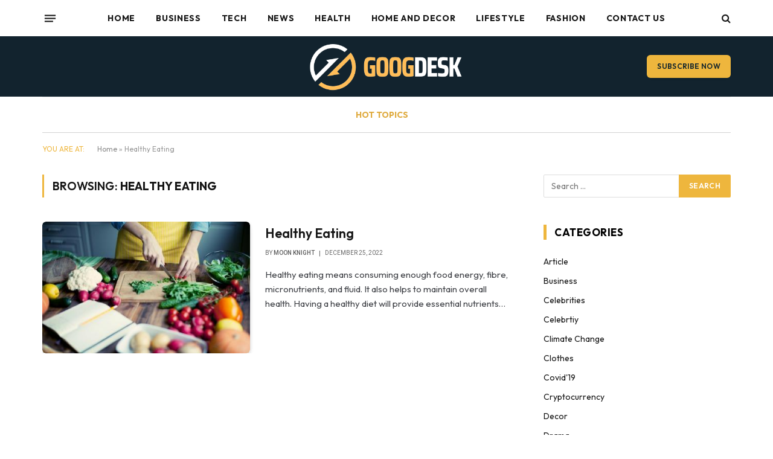

--- FILE ---
content_type: text/html; charset=UTF-8
request_url: https://googdesk.com/tag/healthy-eating/
body_size: 23416
content:
<!DOCTYPE html>
<html lang="en-US" class="s-light site-s-light">

<head>

	<meta charset="UTF-8" />
	<meta name="viewport" content="width=device-width, initial-scale=1" />
	<meta name='robots' content='index, follow, max-image-preview:large, max-snippet:-1, max-video-preview:-1' />

	<!-- This site is optimized with the Yoast SEO plugin v26.6 - https://yoast.com/wordpress/plugins/seo/ -->
	<title>Healthy Eating Archives - Googdesk</title><link rel="preload" as="font" href="https://googdesk.com/wp-content/themes/smart-mag/css/icons/fonts/ts-icons.woff2?v3.2" type="font/woff2" crossorigin="anonymous" />
	<link rel="canonical" href="https://googdesk.com/tag/healthy-eating/" />
	<meta property="og:locale" content="en_US" />
	<meta property="og:type" content="article" />
	<meta property="og:title" content="Healthy Eating Archives - Googdesk" />
	<meta property="og:url" content="https://googdesk.com/tag/healthy-eating/" />
	<meta property="og:site_name" content="Googdesk" />
	<meta name="twitter:card" content="summary_large_image" />
	<script type="application/ld+json" class="yoast-schema-graph">{"@context":"https://schema.org","@graph":[{"@type":"CollectionPage","@id":"https://googdesk.com/tag/healthy-eating/","url":"https://googdesk.com/tag/healthy-eating/","name":"Healthy Eating Archives - Googdesk","isPartOf":{"@id":"https://googdesk.com/#website"},"primaryImageOfPage":{"@id":"https://googdesk.com/tag/healthy-eating/#primaryimage"},"image":{"@id":"https://googdesk.com/tag/healthy-eating/#primaryimage"},"thumbnailUrl":"https://googdesk.com/wp-content/uploads/2022/12/image1-65.jpg","breadcrumb":{"@id":"https://googdesk.com/tag/healthy-eating/#breadcrumb"},"inLanguage":"en-US"},{"@type":"ImageObject","inLanguage":"en-US","@id":"https://googdesk.com/tag/healthy-eating/#primaryimage","url":"https://googdesk.com/wp-content/uploads/2022/12/image1-65.jpg","contentUrl":"https://googdesk.com/wp-content/uploads/2022/12/image1-65.jpg","width":410,"height":273,"caption":"Healthy Eating"},{"@type":"BreadcrumbList","@id":"https://googdesk.com/tag/healthy-eating/#breadcrumb","itemListElement":[{"@type":"ListItem","position":1,"name":"Home","item":"https://googdesk.com/"},{"@type":"ListItem","position":2,"name":"Healthy Eating"}]},{"@type":"WebSite","@id":"https://googdesk.com/#website","url":"https://googdesk.com/","name":"Googdesk","description":"Leading With Vision &amp; Tech","potentialAction":[{"@type":"SearchAction","target":{"@type":"EntryPoint","urlTemplate":"https://googdesk.com/?s={search_term_string}"},"query-input":{"@type":"PropertyValueSpecification","valueRequired":true,"valueName":"search_term_string"}}],"inLanguage":"en-US"}]}</script>
	<!-- / Yoast SEO plugin. -->


<link rel='dns-prefetch' href='//fonts.googleapis.com' />
<link rel="alternate" type="application/rss+xml" title="Googdesk &raquo; Feed" href="https://googdesk.com/feed/" />
<script type="text/javascript" id="wpp-js" src="https://googdesk.com/wp-content/plugins/wordpress-popular-posts/assets/js/wpp.js?ver=7.3.6" data-sampling="0" data-sampling-rate="100" data-api-url="https://googdesk.com/wp-json/wordpress-popular-posts" data-post-id="0" data-token="898bf9a7ea" data-lang="0" data-debug="1"></script>
<link rel="alternate" type="application/rss+xml" title="Googdesk &raquo; Healthy Eating Tag Feed" href="https://googdesk.com/tag/healthy-eating/feed/" />
		<!-- This site uses the Google Analytics by MonsterInsights plugin v9.11.0 - Using Analytics tracking - https://www.monsterinsights.com/ -->
							<script src="//www.googletagmanager.com/gtag/js?id=G-0KMTZ9DGDB"  data-cfasync="false" data-wpfc-render="false" type="text/javascript" async></script>
			<script data-cfasync="false" data-wpfc-render="false" type="text/javascript">
				var mi_version = '9.11.0';
				var mi_track_user = true;
				var mi_no_track_reason = '';
								var MonsterInsightsDefaultLocations = {"page_location":"https:\/\/googdesk.com\/tag\/healthy-eating\/"};
								if ( typeof MonsterInsightsPrivacyGuardFilter === 'function' ) {
					var MonsterInsightsLocations = (typeof MonsterInsightsExcludeQuery === 'object') ? MonsterInsightsPrivacyGuardFilter( MonsterInsightsExcludeQuery ) : MonsterInsightsPrivacyGuardFilter( MonsterInsightsDefaultLocations );
				} else {
					var MonsterInsightsLocations = (typeof MonsterInsightsExcludeQuery === 'object') ? MonsterInsightsExcludeQuery : MonsterInsightsDefaultLocations;
				}

								var disableStrs = [
										'ga-disable-G-0KMTZ9DGDB',
									];

				/* Function to detect opted out users */
				function __gtagTrackerIsOptedOut() {
					for (var index = 0; index < disableStrs.length; index++) {
						if (document.cookie.indexOf(disableStrs[index] + '=true') > -1) {
							return true;
						}
					}

					return false;
				}

				/* Disable tracking if the opt-out cookie exists. */
				if (__gtagTrackerIsOptedOut()) {
					for (var index = 0; index < disableStrs.length; index++) {
						window[disableStrs[index]] = true;
					}
				}

				/* Opt-out function */
				function __gtagTrackerOptout() {
					for (var index = 0; index < disableStrs.length; index++) {
						document.cookie = disableStrs[index] + '=true; expires=Thu, 31 Dec 2099 23:59:59 UTC; path=/';
						window[disableStrs[index]] = true;
					}
				}

				if ('undefined' === typeof gaOptout) {
					function gaOptout() {
						__gtagTrackerOptout();
					}
				}
								window.dataLayer = window.dataLayer || [];

				window.MonsterInsightsDualTracker = {
					helpers: {},
					trackers: {},
				};
				if (mi_track_user) {
					function __gtagDataLayer() {
						dataLayer.push(arguments);
					}

					function __gtagTracker(type, name, parameters) {
						if (!parameters) {
							parameters = {};
						}

						if (parameters.send_to) {
							__gtagDataLayer.apply(null, arguments);
							return;
						}

						if (type === 'event') {
														parameters.send_to = monsterinsights_frontend.v4_id;
							var hookName = name;
							if (typeof parameters['event_category'] !== 'undefined') {
								hookName = parameters['event_category'] + ':' + name;
							}

							if (typeof MonsterInsightsDualTracker.trackers[hookName] !== 'undefined') {
								MonsterInsightsDualTracker.trackers[hookName](parameters);
							} else {
								__gtagDataLayer('event', name, parameters);
							}
							
						} else {
							__gtagDataLayer.apply(null, arguments);
						}
					}

					__gtagTracker('js', new Date());
					__gtagTracker('set', {
						'developer_id.dZGIzZG': true,
											});
					if ( MonsterInsightsLocations.page_location ) {
						__gtagTracker('set', MonsterInsightsLocations);
					}
										__gtagTracker('config', 'G-0KMTZ9DGDB', {"forceSSL":"true","link_attribution":"true"} );
										window.gtag = __gtagTracker;										(function () {
						/* https://developers.google.com/analytics/devguides/collection/analyticsjs/ */
						/* ga and __gaTracker compatibility shim. */
						var noopfn = function () {
							return null;
						};
						var newtracker = function () {
							return new Tracker();
						};
						var Tracker = function () {
							return null;
						};
						var p = Tracker.prototype;
						p.get = noopfn;
						p.set = noopfn;
						p.send = function () {
							var args = Array.prototype.slice.call(arguments);
							args.unshift('send');
							__gaTracker.apply(null, args);
						};
						var __gaTracker = function () {
							var len = arguments.length;
							if (len === 0) {
								return;
							}
							var f = arguments[len - 1];
							if (typeof f !== 'object' || f === null || typeof f.hitCallback !== 'function') {
								if ('send' === arguments[0]) {
									var hitConverted, hitObject = false, action;
									if ('event' === arguments[1]) {
										if ('undefined' !== typeof arguments[3]) {
											hitObject = {
												'eventAction': arguments[3],
												'eventCategory': arguments[2],
												'eventLabel': arguments[4],
												'value': arguments[5] ? arguments[5] : 1,
											}
										}
									}
									if ('pageview' === arguments[1]) {
										if ('undefined' !== typeof arguments[2]) {
											hitObject = {
												'eventAction': 'page_view',
												'page_path': arguments[2],
											}
										}
									}
									if (typeof arguments[2] === 'object') {
										hitObject = arguments[2];
									}
									if (typeof arguments[5] === 'object') {
										Object.assign(hitObject, arguments[5]);
									}
									if ('undefined' !== typeof arguments[1].hitType) {
										hitObject = arguments[1];
										if ('pageview' === hitObject.hitType) {
											hitObject.eventAction = 'page_view';
										}
									}
									if (hitObject) {
										action = 'timing' === arguments[1].hitType ? 'timing_complete' : hitObject.eventAction;
										hitConverted = mapArgs(hitObject);
										__gtagTracker('event', action, hitConverted);
									}
								}
								return;
							}

							function mapArgs(args) {
								var arg, hit = {};
								var gaMap = {
									'eventCategory': 'event_category',
									'eventAction': 'event_action',
									'eventLabel': 'event_label',
									'eventValue': 'event_value',
									'nonInteraction': 'non_interaction',
									'timingCategory': 'event_category',
									'timingVar': 'name',
									'timingValue': 'value',
									'timingLabel': 'event_label',
									'page': 'page_path',
									'location': 'page_location',
									'title': 'page_title',
									'referrer' : 'page_referrer',
								};
								for (arg in args) {
																		if (!(!args.hasOwnProperty(arg) || !gaMap.hasOwnProperty(arg))) {
										hit[gaMap[arg]] = args[arg];
									} else {
										hit[arg] = args[arg];
									}
								}
								return hit;
							}

							try {
								f.hitCallback();
							} catch (ex) {
							}
						};
						__gaTracker.create = newtracker;
						__gaTracker.getByName = newtracker;
						__gaTracker.getAll = function () {
							return [];
						};
						__gaTracker.remove = noopfn;
						__gaTracker.loaded = true;
						window['__gaTracker'] = __gaTracker;
					})();
									} else {
										console.log("");
					(function () {
						function __gtagTracker() {
							return null;
						}

						window['__gtagTracker'] = __gtagTracker;
						window['gtag'] = __gtagTracker;
					})();
									}
			</script>
							<!-- / Google Analytics by MonsterInsights -->
		<style id='wp-img-auto-sizes-contain-inline-css' type='text/css'>
img:is([sizes=auto i],[sizes^="auto," i]){contain-intrinsic-size:3000px 1500px}
/*# sourceURL=wp-img-auto-sizes-contain-inline-css */
</style>
<style id='wp-emoji-styles-inline-css' type='text/css'>

	img.wp-smiley, img.emoji {
		display: inline !important;
		border: none !important;
		box-shadow: none !important;
		height: 1em !important;
		width: 1em !important;
		margin: 0 0.07em !important;
		vertical-align: -0.1em !important;
		background: none !important;
		padding: 0 !important;
	}
/*# sourceURL=wp-emoji-styles-inline-css */
</style>
<link rel='stylesheet' id='wp-block-library-css' href='https://googdesk.com/wp-includes/css/dist/block-library/style.min.css?ver=6.9' type='text/css' media='all' />
<style id='classic-theme-styles-inline-css' type='text/css'>
/*! This file is auto-generated */
.wp-block-button__link{color:#fff;background-color:#32373c;border-radius:9999px;box-shadow:none;text-decoration:none;padding:calc(.667em + 2px) calc(1.333em + 2px);font-size:1.125em}.wp-block-file__button{background:#32373c;color:#fff;text-decoration:none}
/*# sourceURL=/wp-includes/css/classic-themes.min.css */
</style>
<style id='global-styles-inline-css' type='text/css'>
:root{--wp--preset--aspect-ratio--square: 1;--wp--preset--aspect-ratio--4-3: 4/3;--wp--preset--aspect-ratio--3-4: 3/4;--wp--preset--aspect-ratio--3-2: 3/2;--wp--preset--aspect-ratio--2-3: 2/3;--wp--preset--aspect-ratio--16-9: 16/9;--wp--preset--aspect-ratio--9-16: 9/16;--wp--preset--color--black: #000000;--wp--preset--color--cyan-bluish-gray: #abb8c3;--wp--preset--color--white: #ffffff;--wp--preset--color--pale-pink: #f78da7;--wp--preset--color--vivid-red: #cf2e2e;--wp--preset--color--luminous-vivid-orange: #ff6900;--wp--preset--color--luminous-vivid-amber: #fcb900;--wp--preset--color--light-green-cyan: #7bdcb5;--wp--preset--color--vivid-green-cyan: #00d084;--wp--preset--color--pale-cyan-blue: #8ed1fc;--wp--preset--color--vivid-cyan-blue: #0693e3;--wp--preset--color--vivid-purple: #9b51e0;--wp--preset--gradient--vivid-cyan-blue-to-vivid-purple: linear-gradient(135deg,rgb(6,147,227) 0%,rgb(155,81,224) 100%);--wp--preset--gradient--light-green-cyan-to-vivid-green-cyan: linear-gradient(135deg,rgb(122,220,180) 0%,rgb(0,208,130) 100%);--wp--preset--gradient--luminous-vivid-amber-to-luminous-vivid-orange: linear-gradient(135deg,rgb(252,185,0) 0%,rgb(255,105,0) 100%);--wp--preset--gradient--luminous-vivid-orange-to-vivid-red: linear-gradient(135deg,rgb(255,105,0) 0%,rgb(207,46,46) 100%);--wp--preset--gradient--very-light-gray-to-cyan-bluish-gray: linear-gradient(135deg,rgb(238,238,238) 0%,rgb(169,184,195) 100%);--wp--preset--gradient--cool-to-warm-spectrum: linear-gradient(135deg,rgb(74,234,220) 0%,rgb(151,120,209) 20%,rgb(207,42,186) 40%,rgb(238,44,130) 60%,rgb(251,105,98) 80%,rgb(254,248,76) 100%);--wp--preset--gradient--blush-light-purple: linear-gradient(135deg,rgb(255,206,236) 0%,rgb(152,150,240) 100%);--wp--preset--gradient--blush-bordeaux: linear-gradient(135deg,rgb(254,205,165) 0%,rgb(254,45,45) 50%,rgb(107,0,62) 100%);--wp--preset--gradient--luminous-dusk: linear-gradient(135deg,rgb(255,203,112) 0%,rgb(199,81,192) 50%,rgb(65,88,208) 100%);--wp--preset--gradient--pale-ocean: linear-gradient(135deg,rgb(255,245,203) 0%,rgb(182,227,212) 50%,rgb(51,167,181) 100%);--wp--preset--gradient--electric-grass: linear-gradient(135deg,rgb(202,248,128) 0%,rgb(113,206,126) 100%);--wp--preset--gradient--midnight: linear-gradient(135deg,rgb(2,3,129) 0%,rgb(40,116,252) 100%);--wp--preset--font-size--small: 13px;--wp--preset--font-size--medium: 20px;--wp--preset--font-size--large: 36px;--wp--preset--font-size--x-large: 42px;--wp--preset--spacing--20: 0.44rem;--wp--preset--spacing--30: 0.67rem;--wp--preset--spacing--40: 1rem;--wp--preset--spacing--50: 1.5rem;--wp--preset--spacing--60: 2.25rem;--wp--preset--spacing--70: 3.38rem;--wp--preset--spacing--80: 5.06rem;--wp--preset--shadow--natural: 6px 6px 9px rgba(0, 0, 0, 0.2);--wp--preset--shadow--deep: 12px 12px 50px rgba(0, 0, 0, 0.4);--wp--preset--shadow--sharp: 6px 6px 0px rgba(0, 0, 0, 0.2);--wp--preset--shadow--outlined: 6px 6px 0px -3px rgb(255, 255, 255), 6px 6px rgb(0, 0, 0);--wp--preset--shadow--crisp: 6px 6px 0px rgb(0, 0, 0);}:where(.is-layout-flex){gap: 0.5em;}:where(.is-layout-grid){gap: 0.5em;}body .is-layout-flex{display: flex;}.is-layout-flex{flex-wrap: wrap;align-items: center;}.is-layout-flex > :is(*, div){margin: 0;}body .is-layout-grid{display: grid;}.is-layout-grid > :is(*, div){margin: 0;}:where(.wp-block-columns.is-layout-flex){gap: 2em;}:where(.wp-block-columns.is-layout-grid){gap: 2em;}:where(.wp-block-post-template.is-layout-flex){gap: 1.25em;}:where(.wp-block-post-template.is-layout-grid){gap: 1.25em;}.has-black-color{color: var(--wp--preset--color--black) !important;}.has-cyan-bluish-gray-color{color: var(--wp--preset--color--cyan-bluish-gray) !important;}.has-white-color{color: var(--wp--preset--color--white) !important;}.has-pale-pink-color{color: var(--wp--preset--color--pale-pink) !important;}.has-vivid-red-color{color: var(--wp--preset--color--vivid-red) !important;}.has-luminous-vivid-orange-color{color: var(--wp--preset--color--luminous-vivid-orange) !important;}.has-luminous-vivid-amber-color{color: var(--wp--preset--color--luminous-vivid-amber) !important;}.has-light-green-cyan-color{color: var(--wp--preset--color--light-green-cyan) !important;}.has-vivid-green-cyan-color{color: var(--wp--preset--color--vivid-green-cyan) !important;}.has-pale-cyan-blue-color{color: var(--wp--preset--color--pale-cyan-blue) !important;}.has-vivid-cyan-blue-color{color: var(--wp--preset--color--vivid-cyan-blue) !important;}.has-vivid-purple-color{color: var(--wp--preset--color--vivid-purple) !important;}.has-black-background-color{background-color: var(--wp--preset--color--black) !important;}.has-cyan-bluish-gray-background-color{background-color: var(--wp--preset--color--cyan-bluish-gray) !important;}.has-white-background-color{background-color: var(--wp--preset--color--white) !important;}.has-pale-pink-background-color{background-color: var(--wp--preset--color--pale-pink) !important;}.has-vivid-red-background-color{background-color: var(--wp--preset--color--vivid-red) !important;}.has-luminous-vivid-orange-background-color{background-color: var(--wp--preset--color--luminous-vivid-orange) !important;}.has-luminous-vivid-amber-background-color{background-color: var(--wp--preset--color--luminous-vivid-amber) !important;}.has-light-green-cyan-background-color{background-color: var(--wp--preset--color--light-green-cyan) !important;}.has-vivid-green-cyan-background-color{background-color: var(--wp--preset--color--vivid-green-cyan) !important;}.has-pale-cyan-blue-background-color{background-color: var(--wp--preset--color--pale-cyan-blue) !important;}.has-vivid-cyan-blue-background-color{background-color: var(--wp--preset--color--vivid-cyan-blue) !important;}.has-vivid-purple-background-color{background-color: var(--wp--preset--color--vivid-purple) !important;}.has-black-border-color{border-color: var(--wp--preset--color--black) !important;}.has-cyan-bluish-gray-border-color{border-color: var(--wp--preset--color--cyan-bluish-gray) !important;}.has-white-border-color{border-color: var(--wp--preset--color--white) !important;}.has-pale-pink-border-color{border-color: var(--wp--preset--color--pale-pink) !important;}.has-vivid-red-border-color{border-color: var(--wp--preset--color--vivid-red) !important;}.has-luminous-vivid-orange-border-color{border-color: var(--wp--preset--color--luminous-vivid-orange) !important;}.has-luminous-vivid-amber-border-color{border-color: var(--wp--preset--color--luminous-vivid-amber) !important;}.has-light-green-cyan-border-color{border-color: var(--wp--preset--color--light-green-cyan) !important;}.has-vivid-green-cyan-border-color{border-color: var(--wp--preset--color--vivid-green-cyan) !important;}.has-pale-cyan-blue-border-color{border-color: var(--wp--preset--color--pale-cyan-blue) !important;}.has-vivid-cyan-blue-border-color{border-color: var(--wp--preset--color--vivid-cyan-blue) !important;}.has-vivid-purple-border-color{border-color: var(--wp--preset--color--vivid-purple) !important;}.has-vivid-cyan-blue-to-vivid-purple-gradient-background{background: var(--wp--preset--gradient--vivid-cyan-blue-to-vivid-purple) !important;}.has-light-green-cyan-to-vivid-green-cyan-gradient-background{background: var(--wp--preset--gradient--light-green-cyan-to-vivid-green-cyan) !important;}.has-luminous-vivid-amber-to-luminous-vivid-orange-gradient-background{background: var(--wp--preset--gradient--luminous-vivid-amber-to-luminous-vivid-orange) !important;}.has-luminous-vivid-orange-to-vivid-red-gradient-background{background: var(--wp--preset--gradient--luminous-vivid-orange-to-vivid-red) !important;}.has-very-light-gray-to-cyan-bluish-gray-gradient-background{background: var(--wp--preset--gradient--very-light-gray-to-cyan-bluish-gray) !important;}.has-cool-to-warm-spectrum-gradient-background{background: var(--wp--preset--gradient--cool-to-warm-spectrum) !important;}.has-blush-light-purple-gradient-background{background: var(--wp--preset--gradient--blush-light-purple) !important;}.has-blush-bordeaux-gradient-background{background: var(--wp--preset--gradient--blush-bordeaux) !important;}.has-luminous-dusk-gradient-background{background: var(--wp--preset--gradient--luminous-dusk) !important;}.has-pale-ocean-gradient-background{background: var(--wp--preset--gradient--pale-ocean) !important;}.has-electric-grass-gradient-background{background: var(--wp--preset--gradient--electric-grass) !important;}.has-midnight-gradient-background{background: var(--wp--preset--gradient--midnight) !important;}.has-small-font-size{font-size: var(--wp--preset--font-size--small) !important;}.has-medium-font-size{font-size: var(--wp--preset--font-size--medium) !important;}.has-large-font-size{font-size: var(--wp--preset--font-size--large) !important;}.has-x-large-font-size{font-size: var(--wp--preset--font-size--x-large) !important;}
:where(.wp-block-post-template.is-layout-flex){gap: 1.25em;}:where(.wp-block-post-template.is-layout-grid){gap: 1.25em;}
:where(.wp-block-term-template.is-layout-flex){gap: 1.25em;}:where(.wp-block-term-template.is-layout-grid){gap: 1.25em;}
:where(.wp-block-columns.is-layout-flex){gap: 2em;}:where(.wp-block-columns.is-layout-grid){gap: 2em;}
:root :where(.wp-block-pullquote){font-size: 1.5em;line-height: 1.6;}
/*# sourceURL=global-styles-inline-css */
</style>
<link rel='stylesheet' id='dashicons-css' href='https://googdesk.com/wp-includes/css/dashicons.min.css?ver=6.9' type='text/css' media='all' />
<link rel='stylesheet' id='admin-bar-css' href='https://googdesk.com/wp-includes/css/admin-bar.min.css?ver=6.9' type='text/css' media='all' />
<style id='admin-bar-inline-css' type='text/css'>

    /* Hide CanvasJS credits for P404 charts specifically */
    #p404RedirectChart .canvasjs-chart-credit {
        display: none !important;
    }
    
    #p404RedirectChart canvas {
        border-radius: 6px;
    }

    .p404-redirect-adminbar-weekly-title {
        font-weight: bold;
        font-size: 14px;
        color: #fff;
        margin-bottom: 6px;
    }

    #wpadminbar #wp-admin-bar-p404_free_top_button .ab-icon:before {
        content: "\f103";
        color: #dc3545;
        top: 3px;
    }
    
    #wp-admin-bar-p404_free_top_button .ab-item {
        min-width: 80px !important;
        padding: 0px !important;
    }
    
    /* Ensure proper positioning and z-index for P404 dropdown */
    .p404-redirect-adminbar-dropdown-wrap { 
        min-width: 0; 
        padding: 0;
        position: static !important;
    }
    
    #wpadminbar #wp-admin-bar-p404_free_top_button_dropdown {
        position: static !important;
    }
    
    #wpadminbar #wp-admin-bar-p404_free_top_button_dropdown .ab-item {
        padding: 0 !important;
        margin: 0 !important;
    }
    
    .p404-redirect-dropdown-container {
        min-width: 340px;
        padding: 18px 18px 12px 18px;
        background: #23282d !important;
        color: #fff;
        border-radius: 12px;
        box-shadow: 0 8px 32px rgba(0,0,0,0.25);
        margin-top: 10px;
        position: relative !important;
        z-index: 999999 !important;
        display: block !important;
        border: 1px solid #444;
    }
    
    /* Ensure P404 dropdown appears on hover */
    #wpadminbar #wp-admin-bar-p404_free_top_button .p404-redirect-dropdown-container { 
        display: none !important;
    }
    
    #wpadminbar #wp-admin-bar-p404_free_top_button:hover .p404-redirect-dropdown-container { 
        display: block !important;
    }
    
    #wpadminbar #wp-admin-bar-p404_free_top_button:hover #wp-admin-bar-p404_free_top_button_dropdown .p404-redirect-dropdown-container {
        display: block !important;
    }
    
    .p404-redirect-card {
        background: #2c3338;
        border-radius: 8px;
        padding: 18px 18px 12px 18px;
        box-shadow: 0 2px 8px rgba(0,0,0,0.07);
        display: flex;
        flex-direction: column;
        align-items: flex-start;
        border: 1px solid #444;
    }
    
    .p404-redirect-btn {
        display: inline-block;
        background: #dc3545;
        color: #fff !important;
        font-weight: bold;
        padding: 5px 22px;
        border-radius: 8px;
        text-decoration: none;
        font-size: 17px;
        transition: background 0.2s, box-shadow 0.2s;
        margin-top: 8px;
        box-shadow: 0 2px 8px rgba(220,53,69,0.15);
        text-align: center;
        line-height: 1.6;
    }
    
    .p404-redirect-btn:hover {
        background: #c82333;
        color: #fff !important;
        box-shadow: 0 4px 16px rgba(220,53,69,0.25);
    }
    
    /* Prevent conflicts with other admin bar dropdowns */
    #wpadminbar .ab-top-menu > li:hover > .ab-item,
    #wpadminbar .ab-top-menu > li.hover > .ab-item {
        z-index: auto;
    }
    
    #wpadminbar #wp-admin-bar-p404_free_top_button:hover > .ab-item {
        z-index: 999998 !important;
    }
    
/*# sourceURL=admin-bar-inline-css */
</style>
<link rel='stylesheet' id='contact-form-7-css' href='https://googdesk.com/wp-content/plugins/contact-form-7/includes/css/styles.css?ver=6.1.4' type='text/css' media='all' />
<link rel='stylesheet' id='ez-toc-css' href='https://googdesk.com/wp-content/plugins/easy-table-of-contents/assets/css/screen.min.css?ver=2.0.79.2' type='text/css' media='all' />
<style id='ez-toc-inline-css' type='text/css'>
div#ez-toc-container .ez-toc-title {font-size: 120%;}div#ez-toc-container .ez-toc-title {font-weight: 500;}div#ez-toc-container ul li , div#ez-toc-container ul li a {font-size: 95%;}div#ez-toc-container ul li , div#ez-toc-container ul li a {font-weight: 500;}div#ez-toc-container nav ul ul li {font-size: 90%;}.ez-toc-box-title {font-weight: bold; margin-bottom: 10px; text-align: center; text-transform: uppercase; letter-spacing: 1px; color: #666; padding-bottom: 5px;position:absolute;top:-4%;left:5%;background-color: inherit;transition: top 0.3s ease;}.ez-toc-box-title.toc-closed {top:-25%;}
.ez-toc-container-direction {direction: ltr;}.ez-toc-counter ul{counter-reset: item ;}.ez-toc-counter nav ul li a::before {content: counters(item, '.', decimal) '. ';display: inline-block;counter-increment: item;flex-grow: 0;flex-shrink: 0;margin-right: .2em; float: left; }.ez-toc-widget-direction {direction: ltr;}.ez-toc-widget-container ul{counter-reset: item ;}.ez-toc-widget-container nav ul li a::before {content: counters(item, '.', decimal) '. ';display: inline-block;counter-increment: item;flex-grow: 0;flex-shrink: 0;margin-right: .2em; float: left; }
/*# sourceURL=ez-toc-inline-css */
</style>
<link rel='stylesheet' id='wordpress-popular-posts-css-css' href='https://googdesk.com/wp-content/plugins/wordpress-popular-posts/assets/css/wpp.css?ver=7.3.6' type='text/css' media='all' />
<link rel='stylesheet' id='mm-compiled-options-mobmenu-css' href='https://googdesk.com/wp-content/uploads/dynamic-mobmenu.css?ver=2.8.8-331' type='text/css' media='all' />
<link rel='stylesheet' id='mm-google-webfont-dosis-css' href='//fonts.googleapis.com/css?family=Dosis%3Ainherit%2C400&#038;subset=latin%2Clatin-ext&#038;ver=6.9' type='text/css' media='all' />
<link rel='stylesheet' id='smartmag-core-css' href='https://googdesk.com/wp-content/themes/smart-mag/style.css?ver=10.3.2' type='text/css' media='all' />
<style id='smartmag-core-inline-css' type='text/css'>
:root { --c-main: #eeb63d;
--c-main-rgb: 238,182,61;
--text-font: "Outfit", system-ui, -apple-system, "Segoe UI", Arial, sans-serif;
--body-font: "Outfit", system-ui, -apple-system, "Segoe UI", Arial, sans-serif;
--main-width: 1140px;
--wrap-padding: 36px;
--c-post-meta: #666666;
--c-excerpts: #424449;
--excerpt-size: 15px;
--post-content-gaps: 1.4em; }
.post-title:not(._) { font-weight: 600; }
:root { --sidebar-width: 310px; }
.ts-row, .has-el-gap { --sidebar-c-width: calc(var(--sidebar-width) + var(--grid-gutter-h) + var(--sidebar-c-pad)); }
:root { --sidebar-pad: 30px; --sidebar-sep-pad: 30px; }
.smart-head-main .smart-head-top { --head-h: 60px; background-color: #ffffff; }
.smart-head-main .smart-head-mid { --head-h: 100px; }
.s-dark .smart-head-main .smart-head-mid,
.smart-head-main .s-dark.smart-head-mid { background-color: #12232e; }
.smart-head-main .smart-head-bot { border-top-color: #ededed; }
.s-dark .smart-head-main .smart-head-bot,
.smart-head-main .s-dark.smart-head-bot { border-top-color: #4f4f4f; }
.smart-head-main .smart-head-bot { border-bottom-width: 1px; border-bottom-color: #d3d3d3; }
.navigation { font-family: var(--body-font); }
.navigation-main .menu > li > a { font-weight: bold; letter-spacing: 0.05em; }
.off-canvas { background-color: #060d11; }
.navigation-small { font-family: var(--body-font); }
.navigation-small .menu > li > a { font-size: 15px; font-weight: 500; }
.smart-head-main .spc-social { --spc-social-fs: 18px; }
.smart-head-main .smart-head-top { --search-icon-size: 16px; }
.smart-head-main .offcanvas-toggle { transform: scale(0.70); }
.s-dark .smart-head .ts-button1,
.smart-head .s-dark .ts-button1 { color: #11242d; background-color: var(--c-main); }
.smart-head .ts-button1 { border-radius: 6px; }
.smart-head .h-text { font-family: var(--body-font); font-size: 14px; font-weight: bold; color: #dfaa3d; }
.upper-footer .block-head .heading { font-family: var(--body-font); }
.post-meta { font-family: "Roboto", system-ui, -apple-system, "Segoe UI", Arial, sans-serif; }
.post-meta .meta-item, .post-meta .text-in { font-size: 10px; font-weight: normal; text-transform: uppercase; }
.post-meta .text-in, .post-meta .post-cat > a { font-size: 10px; }
.post-meta .post-cat > a { font-weight: bold; text-transform: uppercase; }
.s-light .block-wrap.s-dark { --c-post-meta: var(--c-contrast-450); }
.post-meta .post-author > a { color: #595959; }
.s-dark .post-meta .post-author > a { color: #dddddd; }
.post-meta { --p-meta-sep: "\007C"; --p-meta-sep-pad: 7px; }
.post-meta .meta-item:before { transform: scale(1.15); }
.l-post { --media-radius: 6px; }
.cat-labels .category { font-size: 10px; letter-spacing: 0.1em; background-color: var(--c-main); border-radius: 3px; }
.block-head .heading { font-family: var(--body-font); }
.block-head-b .heading { font-family: "Roboto", system-ui, -apple-system, "Segoe UI", Arial, sans-serif; font-size: 19px; font-weight: bold; text-transform: initial; }
.block-head-b { --space-below: 16px; }
.block-head-c { --line-weight: 3px; }
.block-head-c2 { --line-weight: 3px; }
.block-head-f .heading { text-transform: uppercase; }
.block-head-f { --c-border: #ffffff; }
.s-dark .block-head-f { --c-border: #eaeaea; }
.block-head-h { --border-weight: 2px; --c-border: var(--c-main); }
.block-head-i .heading { font-size: 17px; font-weight: bold; }
.block-head-i { --line-weight: 5px; }
.block-head-i .heading { color: #000000; }
.load-button { background-color: var(--c-main); border-radius: 6px; }
.loop-grid .ratio-is-custom { padding-bottom: calc(100% / 1.68); }
.loop-grid-base .post-title { font-size: 18px; }
.loop-grid-sm .post-title { font-size: 17px; }
.has-nums .l-post { --num-font: var(--body-font); }
.has-nums-a .l-post .post-title:before,
.has-nums-b .l-post .content:before { font-size: 26px; font-weight: 500; }
.has-nums-c .l-post .post-title:before,
.has-nums-c .l-post .content:before { font-size: 17px; }
.has-nums:not(.has-nums-c) { --num-color: var(--c-main); }
.has-nums-a .l-post .post-title:before,
.has-nums-b .l-post .content:before { content: counter(ts-loop) "."; }
.loop-list .ratio-is-custom { padding-bottom: calc(100% / 1.575); }
.list-post { --list-p-media-width: 44%; --list-p-media-max-width: 85%; }
.list-post .media:not(i) { --list-p-media-max-width: 44%; }
.loop-small .post-title { font-size: 16px; }
.loop-small .media { width: 36%; max-width: 50%; }
.loop-small .media:not(i) { max-width: 92px; }
.single .featured .ratio-is-custom { padding-bottom: calc(100% / 2); }
.post-meta-single .meta-item, .post-meta-single .text-in { font-size: 11px; }
.entry-content { font-size: 17px; }
.entry-content p { --post-content-gaps: 1.2em; }
.a-wrap-1 { background-color: #02001c; }
@media (min-width: 940px) and (max-width: 1200px) { .ts-row, .has-el-gap { --sidebar-c-width: calc(var(--sidebar-width) + var(--grid-gutter-h) + var(--sidebar-c-pad)); }
.navigation-small .menu > li > a { font-size: calc(10px + (15px - 10px) * .7); } }
@media (min-width: 768px) and (max-width: 940px) { .ts-contain, .main { padding-left: 35px; padding-right: 35px; } }
@media (max-width: 767px) { .ts-contain, .main { padding-left: 25px; padding-right: 25px; } }
@media (min-width: 940px) and (max-width: 1300px) { :root { --wrap-padding: min(36px, 5vw); } }


/*# sourceURL=smartmag-core-inline-css */
</style>
<link rel='stylesheet' id='smartmag-magnific-popup-css' href='https://googdesk.com/wp-content/themes/smart-mag/css/lightbox.css?ver=10.3.2' type='text/css' media='all' />
<link rel='stylesheet' id='smartmag-icons-css' href='https://googdesk.com/wp-content/themes/smart-mag/css/icons/icons.css?ver=10.3.2' type='text/css' media='all' />
<link rel='stylesheet' id='smartmag-gfonts-custom-css' href='https://fonts.googleapis.com/css?family=Outfit%3A400%2C500%2C600%2C700%2Cbold%7CRoboto%3A400%2C500%2C600%2C700%2Cbold&#038;display=swap' type='text/css' media='all' />
<link rel='stylesheet' id='cssmobmenu-icons-css' href='https://googdesk.com/wp-content/plugins/mobile-menu/includes/css/mobmenu-icons.css?ver=6.9' type='text/css' media='all' />
<link rel='stylesheet' id='cssmobmenu-css' href='https://googdesk.com/wp-content/plugins/mobile-menu/includes/css/mobmenu.css?ver=2.8.8' type='text/css' media='all' />
<script type="text/javascript" id="smartmag-lazy-inline-js-after">
/* <![CDATA[ */
/**
 * @copyright ThemeSphere
 * @preserve
 */
var BunyadLazy={};BunyadLazy.load=function(){function a(e,n){var t={};e.dataset.bgset&&e.dataset.sizes?(t.sizes=e.dataset.sizes,t.srcset=e.dataset.bgset):t.src=e.dataset.bgsrc,function(t){var a=t.dataset.ratio;if(0<a){const e=t.parentElement;if(e.classList.contains("media-ratio")){const n=e.style;n.getPropertyValue("--a-ratio")||(n.paddingBottom=100/a+"%")}}}(e);var a,o=document.createElement("img");for(a in o.onload=function(){var t="url('"+(o.currentSrc||o.src)+"')",a=e.style;a.backgroundImage!==t&&requestAnimationFrame(()=>{a.backgroundImage=t,n&&n()}),o.onload=null,o.onerror=null,o=null},o.onerror=o.onload,t)o.setAttribute(a,t[a]);o&&o.complete&&0<o.naturalWidth&&o.onload&&o.onload()}function e(t){t.dataset.loaded||a(t,()=>{document.dispatchEvent(new Event("lazyloaded")),t.dataset.loaded=1})}function n(t){"complete"===document.readyState?t():window.addEventListener("load",t)}return{initEarly:function(){var t,a=()=>{document.querySelectorAll(".img.bg-cover:not(.lazyload)").forEach(e)};"complete"!==document.readyState?(t=setInterval(a,150),n(()=>{a(),clearInterval(t)})):a()},callOnLoad:n,initBgImages:function(t){t&&n(()=>{document.querySelectorAll(".img.bg-cover").forEach(e)})},bgLoad:a}}(),BunyadLazy.load.initEarly();
//# sourceURL=smartmag-lazy-inline-js-after
/* ]]> */
</script>
<script type="text/javascript" src="https://googdesk.com/wp-content/plugins/google-analytics-for-wordpress/assets/js/frontend-gtag.js?ver=9.11.0" id="monsterinsights-frontend-script-js" async="async" data-wp-strategy="async"></script>
<script data-cfasync="false" data-wpfc-render="false" type="text/javascript" id='monsterinsights-frontend-script-js-extra'>/* <![CDATA[ */
var monsterinsights_frontend = {"js_events_tracking":"true","download_extensions":"doc,pdf,ppt,zip,xls,docx,pptx,xlsx","inbound_paths":"[{\"path\":\"\\\/go\\\/\",\"label\":\"affiliate\"},{\"path\":\"\\\/recommend\\\/\",\"label\":\"affiliate\"}]","home_url":"https:\/\/googdesk.com","hash_tracking":"false","v4_id":"G-0KMTZ9DGDB"};/* ]]> */
</script>
<script type="text/javascript" src="https://googdesk.com/wp-includes/js/jquery/jquery.min.js?ver=3.7.1" id="jquery-core-js"></script>
<script type="text/javascript" src="https://googdesk.com/wp-includes/js/jquery/jquery-migrate.min.js?ver=3.4.1" id="jquery-migrate-js"></script>
<script type="text/javascript" src="https://googdesk.com/wp-content/plugins/sphere-post-views/assets/js/post-views.js?ver=1.0.1" id="sphere-post-views-js"></script>
<script type="text/javascript" id="sphere-post-views-js-after">
/* <![CDATA[ */
var Sphere_PostViews = {"ajaxUrl":"https:\/\/googdesk.com\/wp-admin\/admin-ajax.php?sphere_post_views=1","sampling":0,"samplingRate":10,"repeatCountDelay":0,"postID":false,"token":"049bb6e499"}
//# sourceURL=sphere-post-views-js-after
/* ]]> */
</script>
<script type="text/javascript" src="https://googdesk.com/wp-content/plugins/mobile-menu/includes/js/mobmenu.js?ver=2.8.8" id="mobmenujs-js"></script>
<script></script><link rel="https://api.w.org/" href="https://googdesk.com/wp-json/" /><link rel="alternate" title="JSON" type="application/json" href="https://googdesk.com/wp-json/wp/v2/tags/2540" /><link rel="EditURI" type="application/rsd+xml" title="RSD" href="https://googdesk.com/xmlrpc.php?rsd" />
<meta name="generator" content="WordPress 6.9" />

		<!-- GA Google Analytics @ https://m0n.co/ga -->
		<script>
			(function(i,s,o,g,r,a,m){i['GoogleAnalyticsObject']=r;i[r]=i[r]||function(){
			(i[r].q=i[r].q||[]).push(arguments)},i[r].l=1*new Date();a=s.createElement(o),
			m=s.getElementsByTagName(o)[0];a.async=1;a.src=g;m.parentNode.insertBefore(a,m)
			})(window,document,'script','https://www.google-analytics.com/analytics.js','ga');
			ga('create', 'G-0EWB55ZCSG', 'auto');
			ga('send', 'pageview');
		</script>

	<style>:root {
			--lazy-loader-animation-duration: 300ms;
		}
		  
		.lazyload {
	display: block;
}

.lazyload,
        .lazyloading {
			opacity: 0;
		}


		.lazyloaded {
			opacity: 1;
			transition: opacity 300ms;
			transition: opacity var(--lazy-loader-animation-duration);
		}</style><noscript><style>.lazyload { display: none; } .lazyload[class*="lazy-loader-background-element-"] { display: block; opacity: 1; }</style></noscript>            <style id="wpp-loading-animation-styles">@-webkit-keyframes bgslide{from{background-position-x:0}to{background-position-x:-200%}}@keyframes bgslide{from{background-position-x:0}to{background-position-x:-200%}}.wpp-widget-block-placeholder,.wpp-shortcode-placeholder{margin:0 auto;width:60px;height:3px;background:#dd3737;background:linear-gradient(90deg,#dd3737 0%,#571313 10%,#dd3737 100%);background-size:200% auto;border-radius:3px;-webkit-animation:bgslide 1s infinite linear;animation:bgslide 1s infinite linear}</style>
            <!-- Analytics by WP Statistics - https://wp-statistics.com -->

		<script>
		var BunyadSchemeKey = 'bunyad-scheme';
		(() => {
			const d = document.documentElement;
			const c = d.classList;
			var scheme = localStorage.getItem(BunyadSchemeKey);
			
			if (scheme) {
				d.dataset.origClass = c;
				scheme === 'dark' ? c.remove('s-light', 'site-s-light') : c.remove('s-dark', 'site-s-dark');
				c.add('site-s-' + scheme, 's-' + scheme);
			}
		})();
		</script>
		<meta name="generator" content="Elementor 3.34.0; features: additional_custom_breakpoints; settings: css_print_method-external, google_font-enabled, font_display-auto">
			<style>
				.e-con.e-parent:nth-of-type(n+4):not(.e-lazyloaded):not(.e-no-lazyload),
				.e-con.e-parent:nth-of-type(n+4):not(.e-lazyloaded):not(.e-no-lazyload) * {
					background-image: none !important;
				}
				@media screen and (max-height: 1024px) {
					.e-con.e-parent:nth-of-type(n+3):not(.e-lazyloaded):not(.e-no-lazyload),
					.e-con.e-parent:nth-of-type(n+3):not(.e-lazyloaded):not(.e-no-lazyload) * {
						background-image: none !important;
					}
				}
				@media screen and (max-height: 640px) {
					.e-con.e-parent:nth-of-type(n+2):not(.e-lazyloaded):not(.e-no-lazyload),
					.e-con.e-parent:nth-of-type(n+2):not(.e-lazyloaded):not(.e-no-lazyload) * {
						background-image: none !important;
					}
				}
			</style>
			<meta name="generator" content="Powered by WPBakery Page Builder - drag and drop page builder for WordPress."/>
<link rel="icon" href="https://googdesk.com/wp-content/uploads/2024/01/cropped-FINALIZE-2KI1-32x32.png" sizes="32x32" />
<link rel="icon" href="https://googdesk.com/wp-content/uploads/2024/01/cropped-FINALIZE-2KI1-192x192.png" sizes="192x192" />
<link rel="apple-touch-icon" href="https://googdesk.com/wp-content/uploads/2024/01/cropped-FINALIZE-2KI1-180x180.png" />
<meta name="msapplication-TileImage" content="https://googdesk.com/wp-content/uploads/2024/01/cropped-FINALIZE-2KI1-270x270.png" />
<noscript><style> .wpb_animate_when_almost_visible { opacity: 1; }</style></noscript>

</head>

<body class="archive tag tag-healthy-eating tag-2540 wp-theme-smart-mag right-sidebar has-lb has-lb-sm ts-img-hov-fade layout-normal mob-menu-slideout-over wpb-js-composer js-comp-ver-8.6.1 vc_responsive elementor-default elementor-kit-168898">



<div class="main-wrap">

	
<div class="off-canvas-backdrop"></div>
<div class="mobile-menu-container off-canvas s-dark" id="off-canvas">

	<div class="off-canvas-head">
		<a href="#" class="close">
			<span class="visuallyhidden">Close Menu</span>
			<i class="tsi tsi-times"></i>
		</a>

		<div class="ts-logo">
			<img class="logo-mobile logo-image" src="https://googdesk.com/wp-content/uploads/2024/01/iops.png" width="210" height="65" alt="Googdesk"/>		</div>
	</div>

	<div class="off-canvas-content">

		
			<ul id="menu-footer-navigation" class="mobile-menu"><li id="menu-item-171901" class="menu-item menu-item-type-custom menu-item-object-custom menu-item-home menu-item-171901"><a href="https://googdesk.com/" data-wpel-link="internal">Home</a></li>
<li id="menu-item-171893" class="menu-item menu-item-type-taxonomy menu-item-object-category menu-item-171893"><a href="https://googdesk.com/category/business/" data-wpel-link="internal">Business</a></li>
<li id="menu-item-171894" class="menu-item menu-item-type-taxonomy menu-item-object-category menu-item-171894"><a href="https://googdesk.com/category/tech/" data-wpel-link="internal">Tech</a></li>
<li id="menu-item-171895" class="menu-item menu-item-type-taxonomy menu-item-object-category menu-item-171895"><a href="https://googdesk.com/category/news/" data-wpel-link="internal">News</a></li>
<li id="menu-item-171900" class="menu-item menu-item-type-taxonomy menu-item-object-category menu-item-171900"><a href="https://googdesk.com/category/health/" data-wpel-link="internal">Health</a></li>
<li id="menu-item-171896" class="menu-item menu-item-type-taxonomy menu-item-object-category menu-item-171896"><a href="https://googdesk.com/category/home-and-decor/" data-wpel-link="internal">Home and Decor</a></li>
<li id="menu-item-171899" class="menu-item menu-item-type-taxonomy menu-item-object-category menu-item-171899"><a href="https://googdesk.com/category/lifestyle/" data-wpel-link="internal">Lifestyle</a></li>
<li id="menu-item-171897" class="menu-item menu-item-type-taxonomy menu-item-object-category menu-item-171897"><a href="https://googdesk.com/category/fashion/" data-wpel-link="internal">Fashion</a></li>
<li id="menu-item-2497" class="menu-item menu-item-type-post_type menu-item-object-page menu-item-2497"><a href="https://googdesk.com/contact-us/" data-wpel-link="internal">Contact Us</a></li>
</ul>
		
					<div class="off-canvas-widgets">
				
		<div id="smartmag-block-newsletter-2" class="widget ts-block-widget smartmag-widget-newsletter">		
		<div class="block">
			<div class="block-newsletter ">
	<div class="spc-newsletter spc-newsletter-b spc-newsletter-center spc-newsletter-sm">

		<div class="bg-wrap"></div>

		
		<div class="inner">

			
			
			<h3 class="heading">
				Subscribe to Updates			</h3>

							<div class="base-text message">
					<p>Get the latest creative news from FooBar about art, design and business.</p>
</div>
			
							<form method="post" action="" class="form fields-style fields-full" target="_blank">
					<div class="main-fields">
						<p class="field-email">
							<input type="email" name="EMAIL" placeholder="Your email address.." required />
						</p>
						
						<p class="field-submit">
							<input type="submit" value="Subscribe" />
						</p>
					</div>

											<p class="disclaimer">
							<label>
																	<input type="checkbox" name="privacy" required />
								
								By signing up, you agree to the our terms and our <a href="#">Privacy Policy</a> agreement.							</label>
						</p>
									</form>
			
			
		</div>
	</div>
</div>		</div>

		</div>
		<div id="smartmag-block-posts-small-3" class="widget ts-block-widget smartmag-widget-posts-small">		
		<div class="block">
					<section class="block-wrap block-posts-small block-sc mb-none has-media-shadows" data-id="1">

			<div class="widget-title block-head block-head-ac block-head-b"><h5 class="heading">What's Hot</h5></div>	
			<div class="block-content">
				
	<div class="loop loop-small loop-small-a loop-sep loop-small-sep grid grid-1 md:grid-1 sm:grid-1 xs:grid-1">

					
<article class="l-post small-post small-a-post m-pos-left">

	
			<div class="media">

		
			<a href="https://googdesk.com/9-high-risk-jobs-and-the-injuries-workers-should-watch-out-for/" class="image-link media-ratio ratio-4-3" title="9 High-Risk Jobs and the Injuries Workers Should Watch Out For" data-wpel-link="internal"><span data-bgsrc="https://googdesk.com/wp-content/uploads/2025/12/unnamed-2025-12-13T041613.247-300x200.png" class="img bg-cover wp-post-image attachment-medium size-medium lazyload" data-bgset="https://googdesk.com/wp-content/uploads/2025/12/unnamed-2025-12-13T041613.247-300x200.png 300w, https://googdesk.com/wp-content/uploads/2025/12/unnamed-2025-12-13T041613.247-150x100.png 150w, https://googdesk.com/wp-content/uploads/2025/12/unnamed-2025-12-13T041613.247-450x300.png 450w, https://googdesk.com/wp-content/uploads/2025/12/unnamed-2025-12-13T041613.247.png 512w" data-sizes="(max-width: 135px) 100vw, 135px"></span></a>			
			
			
			
		
		</div>
	

	
		<div class="content">

			<div class="post-meta post-meta-a post-meta-left"><h4 class="is-title post-title"><a href="https://googdesk.com/9-high-risk-jobs-and-the-injuries-workers-should-watch-out-for/" data-wpel-link="internal">9 High-Risk Jobs and the Injuries Workers Should Watch Out For</a></h4></div>			
			
			
		</div>

	
</article>	
					
<article class="l-post small-post small-a-post m-pos-left">

	
			<div class="media">

		
			<a href="https://googdesk.com/common-procedures-and-treatments-offered-by-your-dentist/" class="image-link media-ratio ratio-4-3" title="Common Procedures and Treatments Offered by Your Dentist" data-wpel-link="internal"><span data-bgsrc="https://googdesk.com/wp-content/uploads/2025/12/pexels-gustavo-fring-5622016-300x200.jpg" class="img bg-cover wp-post-image attachment-medium size-medium lazyload" data-bgset="https://googdesk.com/wp-content/uploads/2025/12/pexels-gustavo-fring-5622016-300x200.jpg 300w, https://googdesk.com/wp-content/uploads/2025/12/pexels-gustavo-fring-5622016-1024x682.jpg 1024w, https://googdesk.com/wp-content/uploads/2025/12/pexels-gustavo-fring-5622016-768x512.jpg 768w, https://googdesk.com/wp-content/uploads/2025/12/pexels-gustavo-fring-5622016-150x100.jpg 150w, https://googdesk.com/wp-content/uploads/2025/12/pexels-gustavo-fring-5622016-450x300.jpg 450w, https://googdesk.com/wp-content/uploads/2025/12/pexels-gustavo-fring-5622016-1200x800.jpg 1200w, https://googdesk.com/wp-content/uploads/2025/12/pexels-gustavo-fring-5622016.jpg 1280w" data-sizes="(max-width: 135px) 100vw, 135px" role="img" aria-label="Dentist"></span></a>			
			
			
			
		
		</div>
	

	
		<div class="content">

			<div class="post-meta post-meta-a post-meta-left"><h4 class="is-title post-title"><a href="https://googdesk.com/common-procedures-and-treatments-offered-by-your-dentist/" data-wpel-link="internal">Common Procedures and Treatments Offered by Your Dentist</a></h4></div>			
			
			
		</div>

	
</article>	
					
<article class="l-post small-post small-a-post m-pos-left">

	
			<div class="media">

		
			<a href="https://googdesk.com/things-todays-workforce-needs-to-maintain-a-business/" class="image-link media-ratio ratio-4-3" title="Things Today&#8217;s Workforce Needs To Maintain A Business" data-wpel-link="internal"><span data-bgsrc="https://googdesk.com/wp-content/uploads/2025/12/pexels-fauxels-3184312-300x200.jpg" class="img bg-cover wp-post-image attachment-medium size-medium lazyload" data-bgset="https://googdesk.com/wp-content/uploads/2025/12/pexels-fauxels-3184312-300x200.jpg 300w, https://googdesk.com/wp-content/uploads/2025/12/pexels-fauxels-3184312-1024x682.jpg 1024w, https://googdesk.com/wp-content/uploads/2025/12/pexels-fauxels-3184312-768x512.jpg 768w, https://googdesk.com/wp-content/uploads/2025/12/pexels-fauxels-3184312-150x100.jpg 150w, https://googdesk.com/wp-content/uploads/2025/12/pexels-fauxels-3184312-450x300.jpg 450w, https://googdesk.com/wp-content/uploads/2025/12/pexels-fauxels-3184312-1200x800.jpg 1200w, https://googdesk.com/wp-content/uploads/2025/12/pexels-fauxels-3184312.jpg 1280w" data-sizes="(max-width: 135px) 100vw, 135px"></span></a>			
			
			
			
		
		</div>
	

	
		<div class="content">

			<div class="post-meta post-meta-a post-meta-left"><h4 class="is-title post-title"><a href="https://googdesk.com/things-todays-workforce-needs-to-maintain-a-business/" data-wpel-link="internal">Things Today&#8217;s Workforce Needs To Maintain A Business</a></h4></div>			
			
			
		</div>

	
</article>	
		
	</div>

					</div>

		</section>
				</div>

		</div>			</div>
		
		
		<div class="spc-social-block spc-social spc-social-b smart-head-social">
		
			
				<a href="#" class="link service s-facebook" target="_blank" rel="nofollow noopener">
					<i class="icon tsi tsi-facebook"></i>					<span class="visuallyhidden">Facebook</span>
				</a>
									
			
				<a href="#" class="link service s-twitter" target="_blank" rel="nofollow noopener">
					<i class="icon tsi tsi-twitter"></i>					<span class="visuallyhidden">X (Twitter)</span>
				</a>
									
			
				<a href="#" class="link service s-instagram" target="_blank" rel="nofollow noopener">
					<i class="icon tsi tsi-instagram"></i>					<span class="visuallyhidden">Instagram</span>
				</a>
									
			
		</div>

		
	</div>

</div>
<div class="smart-head smart-head-b smart-head-main" id="smart-head" data-sticky="auto" data-sticky-type="smart" data-sticky-full>
	
	<div class="smart-head-row smart-head-top smart-head-row-3 is-light has-center-nav smart-head-row-full">

		<div class="inner wrap">

							
				<div class="items items-left ">
				
<button class="offcanvas-toggle has-icon" type="button" aria-label="Menu">
	<span class="hamburger-icon hamburger-icon-a">
		<span class="inner"></span>
	</span>
</button>				</div>

							
				<div class="items items-center ">
					<div class="nav-wrap">
		<nav class="navigation navigation-main nav-hov-a">
			<ul id="menu-footer-navigation-1" class="menu"><li class="menu-item menu-item-type-custom menu-item-object-custom menu-item-home menu-item-171901"><a href="https://googdesk.com/" data-wpel-link="internal">Home</a></li>
<li class="menu-item menu-item-type-taxonomy menu-item-object-category menu-cat-27 menu-item-171893"><a href="https://googdesk.com/category/business/" data-wpel-link="internal">Business</a></li>
<li class="menu-item menu-item-type-taxonomy menu-item-object-category menu-cat-29 menu-item-171894"><a href="https://googdesk.com/category/tech/" data-wpel-link="internal">Tech</a></li>
<li class="menu-item menu-item-type-taxonomy menu-item-object-category menu-cat-28 menu-item-171895"><a href="https://googdesk.com/category/news/" data-wpel-link="internal">News</a></li>
<li class="menu-item menu-item-type-taxonomy menu-item-object-category menu-cat-33 menu-item-171900"><a href="https://googdesk.com/category/health/" data-wpel-link="internal">Health</a></li>
<li class="menu-item menu-item-type-taxonomy menu-item-object-category menu-cat-1013 menu-item-171896"><a href="https://googdesk.com/category/home-and-decor/" data-wpel-link="internal">Home and Decor</a></li>
<li class="menu-item menu-item-type-taxonomy menu-item-object-category menu-cat-30 menu-item-171899"><a href="https://googdesk.com/category/lifestyle/" data-wpel-link="internal">Lifestyle</a></li>
<li class="menu-item menu-item-type-taxonomy menu-item-object-category menu-cat-972 menu-item-171897"><a href="https://googdesk.com/category/fashion/" data-wpel-link="internal">Fashion</a></li>
<li class="menu-item menu-item-type-post_type menu-item-object-page menu-item-2497"><a href="https://googdesk.com/contact-us/" data-wpel-link="internal">Contact Us</a></li>
</ul>		</nav>
	</div>
				</div>

							
				<div class="items items-right ">
				

	<a href="#" class="search-icon has-icon-only is-icon" title="Search">
		<i class="tsi tsi-search"></i>
	</a>

				</div>

						
		</div>
	</div>

	
	<div class="smart-head-row smart-head-mid smart-head-row-3 s-dark smart-head-row-full">

		<div class="inner wrap">

							
				<div class="items items-left ">
								</div>

							
				<div class="items items-center ">
					<a href="https://googdesk.com/" title="Googdesk" rel="home" class="logo-link ts-logo logo-is-image" data-wpel-link="internal">
		<span>
			
				
					<img fetchpriority="high" src="https://googdesk.com/wp-content/uploads/2024/01/iops.png" class="logo-image" alt="Googdesk" width="420" height="130"/>
									 
					</span>
	</a>				</div>

							
				<div class="items items-right ">
				
	<a href="#" class="ts-button ts-button-a ts-button1">
		Subscribe Now	</a>
				</div>

						
		</div>
	</div>

	
	<div class="smart-head-row smart-head-bot smart-head-row-3 is-light wrap">

		<div class="inner full">

							
				<div class="items items-left empty">
								</div>

							
				<div class="items items-center ">
				
<div class="h-text h-text">
	HOT TOPICS</div>	<div class="nav-wrap">
		<nav class="navigation navigation-small nav-hov-a">
					</nav>
	</div>
				</div>

							
				<div class="items items-right empty">
								</div>

						
		</div>
	</div>

	</div>
<div class="smart-head smart-head-a smart-head-mobile" id="smart-head-mobile" data-sticky="mid" data-sticky-type="smart" data-sticky-full>
	
	<div class="smart-head-row smart-head-mid smart-head-row-3 s-dark smart-head-row-full">

		<div class="inner wrap">

							
				<div class="items items-left ">
				
<button class="offcanvas-toggle has-icon" type="button" aria-label="Menu">
	<span class="hamburger-icon hamburger-icon-a">
		<span class="inner"></span>
	</span>
</button>				</div>

							
				<div class="items items-center ">
					<a href="https://googdesk.com/" title="Googdesk" rel="home" class="logo-link ts-logo logo-is-image" data-wpel-link="internal">
		<span>
			
									<img class="logo-mobile logo-image" src="https://googdesk.com/wp-content/uploads/2024/01/iops.png" width="210" height="65" alt="Googdesk"/>									 
					</span>
	</a>				</div>

							
				<div class="items items-right ">
				

	<a href="#" class="search-icon has-icon-only is-icon" title="Search">
		<i class="tsi tsi-search"></i>
	</a>

				</div>

						
		</div>
	</div>

	</div>
<nav class="breadcrumbs is-full-width breadcrumbs-a" id="breadcrumb"><div class="inner ts-contain "><span class="label">You are at:</span><span><span><a href="https://googdesk.com/" data-wpel-link="internal">Home</a></span> &raquo; <span class="breadcrumb_last" aria-current="page">Healthy Eating</span></span></div></nav>
<div class="main ts-contain cf right-sidebar">
			<div class="ts-row">
			<div class="col-8 main-content">

							<h1 class="archive-heading">
					Browsing: <span>Healthy Eating</span>				</h1>
						
					
							
					<section class="block-wrap block-posts-list mb-none has-media-shadows" data-id="2">

				
			<div class="block-content">
					
	<div class="loop loop-list loop-sep loop-list-sep grid grid-1 md:grid-1 sm:grid-1">

				
			
<article class="l-post list-post list-post-on-sm m-pos-left">

	
			<div class="media">

		
			<a href="https://googdesk.com/healthy-eating/" class="image-link media-ratio ratio-is-custom" title="Healthy Eating" data-wpel-link="internal"><span data-bgsrc="https://googdesk.com/wp-content/uploads/2022/12/image1-65.jpg" class="img bg-cover wp-post-image attachment-bunyad-list size-bunyad-list no-lazy skip-lazy" role="img" aria-label="Healthy Eating"></span></a>			
			
			
			
		
		</div>
	

	
		<div class="content">

			<div class="post-meta post-meta-a has-below"><h2 class="is-title post-title"><a href="https://googdesk.com/healthy-eating/" data-wpel-link="internal">Healthy Eating</a></h2><div class="post-meta-items meta-below"><span class="meta-item post-author"><span class="by">By</span> <a href="https://googdesk.com/author/zain/" title="Posts by Moon Knight" rel="author" data-wpel-link="internal">Moon Knight</a></span><span class="meta-item date"><span class="date-link"><time class="post-date" datetime="2022-12-25T10:47:04+00:00">December 25, 2022</time></span></span></div></div>			
						
				<div class="excerpt">
					<p>Healthy eating means consuming enough food energy, fibre, micronutrients, and fluid. It also helps to maintain overall health. Having a healthy diet will provide essential nutrients&hellip;</p>
				</div>
			
			
			
		</div>

	
</article>
		
	</div>

	

	<nav class="main-pagination pagination-numbers" data-type="numbers">
			</nav>


				</div>

		</section>
		
			</div>
			
					
	
	<aside class="col-4 main-sidebar has-sep" data-sticky="1">
	
			<div class="inner theiaStickySidebar">
		
			<div id="search-1" class="widget widget_search"><form role="search" method="get" class="search-form" action="https://googdesk.com/">
				<label>
					<span class="screen-reader-text">Search for:</span>
					<input type="search" class="search-field" placeholder="Search &hellip;" value="" name="s" />
				</label>
				<input type="submit" class="search-submit" value="Search" />
			</form></div><div id="categories-2" class="widget widget_categories"><div class="widget-title block-head block-head-ac block-head block-head-ac block-head-i is-left has-style"><h5 class="heading">Categories</h5></div>
			<ul>
					<li class="cat-item cat-item-2785"><a href="https://googdesk.com/category/article/" data-wpel-link="internal">Article</a>
</li>
	<li class="cat-item cat-item-27"><a href="https://googdesk.com/category/business/" data-wpel-link="internal">Business</a>
</li>
	<li class="cat-item cat-item-3543"><a href="https://googdesk.com/category/example-1/celebs/" data-wpel-link="internal">Celebrities</a>
</li>
	<li class="cat-item cat-item-979"><a href="https://googdesk.com/category/celebrtiy/" data-wpel-link="internal">Celebrtiy</a>
</li>
	<li class="cat-item cat-item-3544"><a href="https://googdesk.com/category/example-4/climate-change/" data-wpel-link="internal">Climate Change</a>
</li>
	<li class="cat-item cat-item-2790"><a href="https://googdesk.com/category/fashion/clothes/" data-wpel-link="internal">Clothes</a>
</li>
	<li class="cat-item cat-item-3562"><a href="https://googdesk.com/category/health/covid/" data-wpel-link="internal">Covid&#039;19</a>
</li>
	<li class="cat-item cat-item-941"><a href="https://googdesk.com/category/cryptocurrency/" data-wpel-link="internal">Cryptocurrency</a>
</li>
	<li class="cat-item cat-item-3545"><a href="https://googdesk.com/category/example-2/decor/" data-wpel-link="internal">Decor</a>
</li>
	<li class="cat-item cat-item-3546"><a href="https://googdesk.com/category/example-1/drama/" data-wpel-link="internal">Drama</a>
</li>
	<li class="cat-item cat-item-3225"><a href="https://googdesk.com/category/ecommerce/" data-wpel-link="internal">Ecommerce</a>
</li>
	<li class="cat-item cat-item-955"><a href="https://googdesk.com/category/education/" data-wpel-link="internal">Education</a>
</li>
	<li class="cat-item cat-item-31"><a href="https://googdesk.com/category/entertainment/" data-wpel-link="internal">Entertainment</a>
</li>
	<li class="cat-item cat-item-972"><a href="https://googdesk.com/category/fashion/" data-wpel-link="internal">Fashion</a>
</li>
	<li class="cat-item cat-item-3535"><a href="https://googdesk.com/category/featured/" data-wpel-link="internal">Featured</a>
</li>
	<li class="cat-item cat-item-983"><a href="https://googdesk.com/category/finance/" data-wpel-link="internal">Finance</a>
</li>
	<li class="cat-item cat-item-3547"><a href="https://googdesk.com/category/example-3/fitness/" data-wpel-link="internal">Fitness</a>
</li>
	<li class="cat-item cat-item-3548"><a href="https://googdesk.com/category/example-3/fitness/food-diet/" data-wpel-link="internal">Food &amp; Diet</a>
</li>
	<li class="cat-item cat-item-3549"><a href="https://googdesk.com/category/example-4/gadgets/" data-wpel-link="internal">Gadgets</a>
</li>
	<li class="cat-item cat-item-3234"><a href="https://googdesk.com/category/games/" data-wpel-link="internal">Games</a>
</li>
	<li class="cat-item cat-item-3550"><a href="https://googdesk.com/category/example-4/gaming/" data-wpel-link="internal">Gaming</a>
</li>
	<li class="cat-item cat-item-3551"><a href="https://googdesk.com/category/example-4/gaming/graphics/" data-wpel-link="internal">Graphics</a>
</li>
	<li class="cat-item cat-item-3552"><a href="https://googdesk.com/category/example-4/gaming/hardware/" data-wpel-link="internal">Hardware</a>
</li>
	<li class="cat-item cat-item-3563"><a href="https://googdesk.com/category/health/health-new/" data-wpel-link="internal">Health</a>
</li>
	<li class="cat-item cat-item-3553"><a href="https://googdesk.com/category/example-2/health-lifestyle/" data-wpel-link="internal">Health</a>
</li>
	<li class="cat-item cat-item-33"><a href="https://googdesk.com/category/health/" data-wpel-link="internal">Health</a>
</li>
	<li class="cat-item cat-item-3536"><a href="https://googdesk.com/category/example-3/" data-wpel-link="internal">Health &amp; Fitness</a>
</li>
	<li class="cat-item cat-item-3554"><a href="https://googdesk.com/category/health/heart-health/" data-wpel-link="internal">Heart Health</a>
</li>
	<li class="cat-item cat-item-1013"><a href="https://googdesk.com/category/home-and-decor/" data-wpel-link="internal">Home and Decor</a>
</li>
	<li class="cat-item cat-item-3580"><a href="https://googdesk.com/category/home-improvements/" data-wpel-link="internal">Home Improvements</a>
</li>
	<li class="cat-item cat-item-3265"><a href="https://googdesk.com/category/legal/" data-wpel-link="internal">Legal</a>
</li>
	<li class="cat-item cat-item-3537"><a href="https://googdesk.com/category/example-2/" data-wpel-link="internal">Lifestyle</a>
</li>
	<li class="cat-item cat-item-30"><a href="https://googdesk.com/category/lifestyle/" data-wpel-link="internal">Lifestyle</a>
</li>
	<li class="cat-item cat-item-3555"><a href="https://googdesk.com/category/health/mind-health/" data-wpel-link="internal">Mind Health</a>
</li>
	<li class="cat-item cat-item-3556"><a href="https://googdesk.com/category/example-4/mobiles/" data-wpel-link="internal">Mobiles</a>
</li>
	<li class="cat-item cat-item-3538"><a href="https://googdesk.com/category/most-read/" data-wpel-link="internal">Most Read</a>
</li>
	<li class="cat-item cat-item-2786"><a href="https://googdesk.com/category/multimedia/" data-wpel-link="internal">Multimedia</a>
</li>
	<li class="cat-item cat-item-28"><a href="https://googdesk.com/category/news/" data-wpel-link="internal">News</a>
</li>
	<li class="cat-item cat-item-25"><a href="https://googdesk.com/category/opinion/" data-wpel-link="internal">Opinion</a>
</li>
	<li class="cat-item cat-item-999"><a href="https://googdesk.com/category/pets/" data-wpel-link="internal">Pets</a>
</li>
	<li class="cat-item cat-item-34"><a href="https://googdesk.com/category/politics/" data-wpel-link="internal">Politics</a>
</li>
	<li class="cat-item cat-item-2787"><a href="https://googdesk.com/category/post-formats/" data-wpel-link="internal">Post Formats</a>
</li>
	<li class="cat-item cat-item-3539"><a href="https://googdesk.com/category/example-2/relations/" data-wpel-link="internal">Relations</a>
</li>
	<li class="cat-item cat-item-2788"><a href="https://googdesk.com/category/fashion/shoes/" data-wpel-link="internal">Shoes</a>
</li>
	<li class="cat-item cat-item-2789"><a href="https://googdesk.com/category/social-media/" data-wpel-link="internal">Social Media</a>
</li>
	<li class="cat-item cat-item-1006"><a href="https://googdesk.com/category/spiritual/" data-wpel-link="internal">Spiritual</a>
</li>
	<li class="cat-item cat-item-32"><a href="https://googdesk.com/category/sports/" data-wpel-link="internal">Sports</a>
</li>
	<li class="cat-item cat-item-3557"><a href="https://googdesk.com/category/example-3/fitness/supplements/" data-wpel-link="internal">Supplements</a>
</li>
	<li class="cat-item cat-item-29"><a href="https://googdesk.com/category/tech/" data-wpel-link="internal">Tech</a>
</li>
	<li class="cat-item cat-item-3540"><a href="https://googdesk.com/category/example-4/" data-wpel-link="internal">Technology</a>
</li>
	<li class="cat-item cat-item-3072"><a href="https://googdesk.com/category/travel/" data-wpel-link="internal">Travel</a>
</li>
	<li class="cat-item cat-item-3541"><a href="https://googdesk.com/category/trending/" data-wpel-link="internal">Trending</a>
</li>
	<li class="cat-item cat-item-3558"><a href="https://googdesk.com/category/example-1/tv/" data-wpel-link="internal">TV</a>
</li>
	<li class="cat-item cat-item-1"><a href="https://googdesk.com/category/uncategorized/" data-wpel-link="internal">Uncategorized</a>
</li>
	<li class="cat-item cat-item-3559"><a href="https://googdesk.com/category/example-4/gaming/vr/" data-wpel-link="internal">VR</a>
</li>
	<li class="cat-item cat-item-3560"><a href="https://googdesk.com/category/health/women-health/" data-wpel-link="internal">Women Health</a>
</li>
	<li class="cat-item cat-item-3561"><a href="https://googdesk.com/category/example-3/fitness/workout/" data-wpel-link="internal">Workout</a>
</li>
	<li class="cat-item cat-item-26"><a href="https://googdesk.com/category/world/" data-wpel-link="internal">World</a>
</li>
			</ul>

			</div><div id="tag_cloud-1" class="widget widget_tag_cloud"><div class="widget-title block-head block-head-ac block-head block-head-ac block-head-i is-left has-style"><h5 class="heading">Tags</h5></div><div class="tagcloud"><a href="https://googdesk.com/tag/homedesign/" class="tag-cloud-link tag-link-714 tag-link-position-1" style="font-size: 9.505376344086pt;" aria-label="#homedesign (4 items)" data-wpel-link="internal">#homedesign</a>
<a href="https://googdesk.com/tag/arabian-ranches-dubai/" class="tag-cloud-link tag-link-198 tag-link-position-2" style="font-size: 9.505376344086pt;" aria-label="Arabian Ranches Dubai (4 items)" data-wpel-link="internal">Arabian Ranches Dubai</a>
<a href="https://googdesk.com/tag/articles/" class="tag-cloud-link tag-link-2791 tag-link-position-3" style="font-size: 9.505376344086pt;" aria-label="Articles (4 items)" data-wpel-link="internal">Articles</a>
<a href="https://googdesk.com/tag/best-spot-to-visit/" class="tag-cloud-link tag-link-81 tag-link-position-4" style="font-size: 8pt;" aria-label="best spot to visit (3 items)" data-wpel-link="internal">best spot to visit</a>
<a href="https://googdesk.com/tag/boxes/" class="tag-cloud-link tag-link-310 tag-link-position-5" style="font-size: 10.709677419355pt;" aria-label="Boxes (5 items)" data-wpel-link="internal">Boxes</a>
<a href="https://googdesk.com/tag/business/" class="tag-cloud-link tag-link-1188 tag-link-position-6" style="font-size: 13.268817204301pt;" aria-label="business (8 items)" data-wpel-link="internal">business</a>
<a href="https://googdesk.com/tag/carpet-cleaning/" class="tag-cloud-link tag-link-1300 tag-link-position-7" style="font-size: 13.268817204301pt;" aria-label="carpet cleaning (8 items)" data-wpel-link="internal">carpet cleaning</a>
<a href="https://googdesk.com/tag/cbd/" class="tag-cloud-link tag-link-202 tag-link-position-8" style="font-size: 9.505376344086pt;" aria-label="cbd (4 items)" data-wpel-link="internal">cbd</a>
<a href="https://googdesk.com/tag/credit-card/" class="tag-cloud-link tag-link-946 tag-link-position-9" style="font-size: 9.505376344086pt;" aria-label="credit card (4 items)" data-wpel-link="internal">credit card</a>
<a href="https://googdesk.com/tag/crypto/" class="tag-cloud-link tag-link-601 tag-link-position-10" style="font-size: 9.505376344086pt;" aria-label="crypto (4 items)" data-wpel-link="internal">crypto</a>
<a href="https://googdesk.com/tag/cryptocurrency/" class="tag-cloud-link tag-link-942 tag-link-position-11" style="font-size: 9.505376344086pt;" aria-label="cryptocurrency (4 items)" data-wpel-link="internal">cryptocurrency</a>
<a href="https://googdesk.com/tag/curtains-dubai/" class="tag-cloud-link tag-link-623 tag-link-position-12" style="font-size: 9.505376344086pt;" aria-label="curtains dubai (4 items)" data-wpel-link="internal">curtains dubai</a>
<a href="https://googdesk.com/tag/custom-boxes/" class="tag-cloud-link tag-link-41 tag-link-position-13" style="font-size: 14.623655913978pt;" aria-label="custom boxes (10 items)" data-wpel-link="internal">custom boxes</a>
<a href="https://googdesk.com/tag/custom-cardboard-boxes/" class="tag-cloud-link tag-link-44 tag-link-position-14" style="font-size: 8pt;" aria-label="custom cardboard boxes (3 items)" data-wpel-link="internal">custom cardboard boxes</a>
<a href="https://googdesk.com/tag/custom-packaging/" class="tag-cloud-link tag-link-43 tag-link-position-15" style="font-size: 10.709677419355pt;" aria-label="custom packaging (5 items)" data-wpel-link="internal">custom packaging</a>
<a href="https://googdesk.com/tag/dental/" class="tag-cloud-link tag-link-2645 tag-link-position-16" style="font-size: 10.709677419355pt;" aria-label="Dental (5 items)" data-wpel-link="internal">Dental</a>
<a href="https://googdesk.com/tag/dental-implants/" class="tag-cloud-link tag-link-3056 tag-link-position-17" style="font-size: 9.505376344086pt;" aria-label="Dental Implants (4 items)" data-wpel-link="internal">Dental Implants</a>
<a href="https://googdesk.com/tag/dentist/" class="tag-cloud-link tag-link-1336 tag-link-position-18" style="font-size: 10.709677419355pt;" aria-label="Dentist (5 items)" data-wpel-link="internal">Dentist</a>
<a href="https://googdesk.com/tag/digital-marketing/" class="tag-cloud-link tag-link-49 tag-link-position-19" style="font-size: 9.505376344086pt;" aria-label="digital marketing (4 items)" data-wpel-link="internal">digital marketing</a>
<a href="https://googdesk.com/tag/education/" class="tag-cloud-link tag-link-133 tag-link-position-20" style="font-size: 9.505376344086pt;" aria-label="Education (4 items)" data-wpel-link="internal">Education</a>
<a href="https://googdesk.com/tag/emaar-beachfront-dubai/" class="tag-cloud-link tag-link-163 tag-link-position-21" style="font-size: 8pt;" aria-label="Emaar Beachfront Dubai (3 items)" data-wpel-link="internal">Emaar Beachfront Dubai</a>
<a href="https://googdesk.com/tag/exam-dumps/" class="tag-cloud-link tag-link-70 tag-link-position-22" style="font-size: 9.505376344086pt;" aria-label="exam dumps (4 items)" data-wpel-link="internal">exam dumps</a>
<a href="https://googdesk.com/tag/f95zone/" class="tag-cloud-link tag-link-613 tag-link-position-23" style="font-size: 9.505376344086pt;" aria-label="F95Zone (4 items)" data-wpel-link="internal">F95Zone</a>
<a href="https://googdesk.com/tag/fashion/" class="tag-cloud-link tag-link-223 tag-link-position-24" style="font-size: 9.505376344086pt;" aria-label="fashion (4 items)" data-wpel-link="internal">fashion</a>
<a href="https://googdesk.com/tag/fitness/" class="tag-cloud-link tag-link-61 tag-link-position-25" style="font-size: 17.935483870968pt;" aria-label="fitness (17 items)" data-wpel-link="internal">fitness</a>
<a href="https://googdesk.com/tag/formats/" class="tag-cloud-link tag-link-2792 tag-link-position-26" style="font-size: 10.709677419355pt;" aria-label="Formats (5 items)" data-wpel-link="internal">Formats</a>
<a href="https://googdesk.com/tag/health/" class="tag-cloud-link tag-link-56 tag-link-position-27" style="font-size: 22pt;" aria-label="health (33 items)" data-wpel-link="internal">health</a>
<a href="https://googdesk.com/tag/healthcare/" class="tag-cloud-link tag-link-143 tag-link-position-28" style="font-size: 9.505376344086pt;" aria-label="Healthcare (4 items)" data-wpel-link="internal">Healthcare</a>
<a href="https://googdesk.com/tag/home/" class="tag-cloud-link tag-link-414 tag-link-position-29" style="font-size: 11.763440860215pt;" aria-label="home (6 items)" data-wpel-link="internal">home</a>
<a href="https://googdesk.com/tag/instagram/" class="tag-cloud-link tag-link-1930 tag-link-position-30" style="font-size: 11.763440860215pt;" aria-label="Instagram (6 items)" data-wpel-link="internal">Instagram</a>
<a href="https://googdesk.com/tag/instagram-followers/" class="tag-cloud-link tag-link-1000 tag-link-position-31" style="font-size: 11.763440860215pt;" aria-label="Instagram Followers (6 items)" data-wpel-link="internal">Instagram Followers</a>
<a href="https://googdesk.com/tag/interiordesign/" class="tag-cloud-link tag-link-650 tag-link-position-32" style="font-size: 11.763440860215pt;" aria-label="interiordesign (6 items)" data-wpel-link="internal">interiordesign</a>
<a href="https://googdesk.com/tag/kitchen/" class="tag-cloud-link tag-link-1460 tag-link-position-33" style="font-size: 9.505376344086pt;" aria-label="Kitchen (4 items)" data-wpel-link="internal">Kitchen</a>
<a href="https://googdesk.com/tag/lawyer/" class="tag-cloud-link tag-link-997 tag-link-position-34" style="font-size: 10.709677419355pt;" aria-label="lawyer (5 items)" data-wpel-link="internal">lawyer</a>
<a href="https://googdesk.com/tag/lifestyle/" class="tag-cloud-link tag-link-3564 tag-link-position-35" style="font-size: 13.268817204301pt;" aria-label="Lifestyle (8 items)" data-wpel-link="internal">Lifestyle</a>
<a href="https://googdesk.com/tag/marketing/" class="tag-cloud-link tag-link-51 tag-link-position-36" style="font-size: 10.709677419355pt;" aria-label="marketing (5 items)" data-wpel-link="internal">marketing</a>
<a href="https://googdesk.com/tag/music/" class="tag-cloud-link tag-link-1470 tag-link-position-37" style="font-size: 11.763440860215pt;" aria-label="music (6 items)" data-wpel-link="internal">music</a>
<a href="https://googdesk.com/tag/news/" class="tag-cloud-link tag-link-798 tag-link-position-38" style="font-size: 9.505376344086pt;" aria-label="News (4 items)" data-wpel-link="internal">News</a>
<a href="https://googdesk.com/tag/real-estate/" class="tag-cloud-link tag-link-840 tag-link-position-39" style="font-size: 9.505376344086pt;" aria-label="real estate (4 items)" data-wpel-link="internal">real estate</a>
<a href="https://googdesk.com/tag/skin-clinic-abu-dhabi/" class="tag-cloud-link tag-link-65 tag-link-position-40" style="font-size: 8pt;" aria-label="Skin Clinic Abu Dhabi (3 items)" data-wpel-link="internal">Skin Clinic Abu Dhabi</a>
<a href="https://googdesk.com/tag/social-media/" class="tag-cloud-link tag-link-1178 tag-link-position-41" style="font-size: 9.505376344086pt;" aria-label="social media (4 items)" data-wpel-link="internal">social media</a>
<a href="https://googdesk.com/tag/tech/" class="tag-cloud-link tag-link-87 tag-link-position-42" style="font-size: 8pt;" aria-label="tech (3 items)" data-wpel-link="internal">tech</a>
<a href="https://googdesk.com/tag/upholstery-cleaning/" class="tag-cloud-link tag-link-48 tag-link-position-43" style="font-size: 8pt;" aria-label="Upholstery Cleaning (3 items)" data-wpel-link="internal">Upholstery Cleaning</a>
<a href="https://googdesk.com/tag/web-development-services/" class="tag-cloud-link tag-link-186 tag-link-position-44" style="font-size: 9.505376344086pt;" aria-label="Web Development services (4 items)" data-wpel-link="internal">Web Development services</a>
<a href="https://googdesk.com/tag/yoga/" class="tag-cloud-link tag-link-57 tag-link-position-45" style="font-size: 9.505376344086pt;" aria-label="Yoga (4 items)" data-wpel-link="internal">Yoga</a></div>
</div>
		<div id="smartmag-block-codes-1" class="widget ts-block-widget smartmag-widget-codes">		
		<div class="block">
			<div class="a-wrap"> <a href="https://theme-sphere.com/buy/go.php?theme=smartmag" target="_blank" data-wpel-link="external" rel="external noopener noreferrer">
<img loading="lazy" loading="lazy" src="https://smartmag.theme-sphere.com/news-bulletin/wp-content/uploads/sites/26/2021/11/Smart-Woman.jpg" width="336" height="280" alt="Demo" />
</a></div>		</div>

		</div>
		<div id="smartmag-block-posts-small-2" class="widget ts-block-widget smartmag-widget-posts-small">		
		<div class="block">
					<section class="block-wrap block-posts-small block-sc mb-none has-media-shadows" data-id="3">

			<div class="widget-title block-head block-head-ac block-head block-head-ac block-head-i is-left has-style"><h5 class="heading">Top Posts</h5></div>	
			<div class="block-content">
				
	<div class="loop loop-small loop-small-a grid grid-1 md:grid-1 sm:grid-1 xs:grid-1">

					
<article class="l-post small-post small-a-post m-pos-left">

	
			<div class="media">

		
			<a href="https://googdesk.com/insurance/" class="image-link media-ratio ratio-4-3" title="12 Types of Insurance That You Need to know" data-wpel-link="internal"><span data-bgsrc="https://googdesk.com/wp-content/uploads/2022/01/finance-gd7dcc5d44_1280.jpg" class="img bg-cover wp-post-image attachment-large size-large lazyload" data-bgset="https://googdesk.com/wp-content/uploads/2022/01/finance-gd7dcc5d44_1280.jpg 1280w, https://googdesk.com/wp-content/uploads/2022/01/finance-gd7dcc5d44_1280-850x561.jpg 850w" data-sizes="(max-width: 135px) 100vw, 135px" role="img" aria-label="Insurance"></span></a>			
			
			
			
		
		</div>
	

	
		<div class="content">

			<div class="post-meta post-meta-a post-meta-left has-below"><h4 class="is-title post-title"><a href="https://googdesk.com/insurance/" data-wpel-link="internal">12 Types of Insurance That You Need to know</a></h4><div class="post-meta-items meta-below"><span class="meta-item has-next-icon date"><span class="date-link"><time class="post-date" datetime="2022-01-20T00:55:10+00:00">January 20, 2022</time></span></span><span title="1361811 Article Views" class="meta-item post-views has-icon"><i class="tsi tsi-bar-chart-2"></i>1,362K <span>Views</span></span></div></div>			
			
			
		</div>

	
</article>	
					
<article class="l-post small-post small-a-post m-pos-left">

	
			<div class="media">

		
			<a href="https://googdesk.com/the-rise-of-the-nft-market/" class="image-link media-ratio ratio-4-3" title="The Rise of the NFT Market" data-wpel-link="internal"><span data-bgsrc="https://googdesk.com/wp-content/uploads/2022/05/xcfvgb.png" class="img bg-cover wp-post-image attachment-large size-large lazyload" data-bgset="https://googdesk.com/wp-content/uploads/2022/05/xcfvgb.png 1992w, https://googdesk.com/wp-content/uploads/2022/05/xcfvgb-850x538.png 850w" data-sizes="(max-width: 135px) 100vw, 135px"></span></a>			
			
			
			
		
		</div>
	

	
		<div class="content">

			<div class="post-meta post-meta-a post-meta-left has-below"><h4 class="is-title post-title"><a href="https://googdesk.com/the-rise-of-the-nft-market/" data-wpel-link="internal">The Rise of the NFT Market</a></h4><div class="post-meta-items meta-below"><span class="meta-item has-next-icon date"><span class="date-link"><time class="post-date" datetime="2022-05-20T02:12:50+00:00">May 20, 2022</time></span></span><span title="36679 Article Views" class="meta-item post-views has-icon"><i class="tsi tsi-bar-chart-2"></i>36,679 <span>Views</span></span></div></div>			
			
			
		</div>

	
</article>	
					
<article class="l-post small-post small-a-post m-pos-left">

	
			<div class="media">

		
			<a href="https://googdesk.com/my5-tv-activate/" class="image-link media-ratio ratio-4-3" title="My5 TV Activate – Guides To Register &#038; Activate My5" data-wpel-link="internal"><span data-bgsrc="https://googdesk.com/wp-content/uploads/2022/01/Yayoins.com-7.png" class="img bg-cover wp-post-image attachment-large size-large lazyload" data-bgset="https://googdesk.com/wp-content/uploads/2022/01/Yayoins.com-7.png 1640w, https://googdesk.com/wp-content/uploads/2022/01/Yayoins.com-7-850x479.png 850w" data-sizes="(max-width: 135px) 100vw, 135px" role="img" aria-label="my5 tv activate"></span></a>			
			
			
			
		
		</div>
	

	
		<div class="content">

			<div class="post-meta post-meta-a post-meta-left has-below"><h4 class="is-title post-title"><a href="https://googdesk.com/my5-tv-activate/" data-wpel-link="internal">My5 TV Activate – Guides To Register &#038; Activate My5</a></h4><div class="post-meta-items meta-below"><span class="meta-item has-next-icon date"><span class="date-link"><time class="post-date" datetime="2022-01-08T00:47:42+00:00">January 8, 2022</time></span></span><span title="32603 Article Views" class="meta-item post-views has-icon"><i class="tsi tsi-bar-chart-2"></i>32,603 <span>Views</span></span></div></div>			
			
			
		</div>

	
</article>	
		
	</div>

					</div>

		</section>
				</div>

		</div><div id="bunyad-social-1" class="widget widget-social-b"><div class="widget-title block-head block-head-ac block-head block-head-ac block-head-i is-left has-style"><h5 class="heading">Stay In Touch</h5></div>		<div class="spc-social-follow spc-social-follow-c spc-social-colors spc-social-colored spc-social-follow-split">
			<ul class="services grid grid-2 md:grid-4 sm:grid-2" itemscope itemtype="http://schema.org/Organization">
				<link itemprop="url" href="https://googdesk.com/">
								
				<li class="service-wrap">

					<a href="" class="service service-link s-facebook" target="_blank" itemprop="sameAs" rel="nofollow noopener" data-wpel-link="internal">
						<i class="the-icon tsi tsi-facebook"></i>
						<span class="label">Facebook</span>

							
					</a>

				</li>
				
								
				<li class="service-wrap">

					<a href="" class="service service-link s-youtube" target="_blank" itemprop="sameAs" rel="nofollow noopener" data-wpel-link="internal">
						<i class="the-icon tsi tsi-youtube-play"></i>
						<span class="label">YouTube</span>

							
					</a>

				</li>
				
								
				<li class="service-wrap">

					<a href="" class="service service-link s-tiktok" target="_blank" itemprop="sameAs" rel="nofollow noopener" data-wpel-link="internal">
						<i class="the-icon tsi tsi-tiktok"></i>
						<span class="label">TikTok</span>

							
					</a>

				</li>
				
								
				<li class="service-wrap">

					<a href="" class="service service-link s-whatsapp" target="_blank" itemprop="sameAs" rel="nofollow noopener" data-wpel-link="internal">
						<i class="the-icon tsi tsi-whatsapp"></i>
						<span class="label">WhatsApp</span>

							
					</a>

				</li>
				
								
				<li class="service-wrap">

					<a href="" class="service service-link s-twitter" target="_blank" itemprop="sameAs" rel="nofollow noopener" data-wpel-link="internal">
						<i class="the-icon tsi tsi-twitter"></i>
						<span class="label">Twitter</span>

							
					</a>

				</li>
				
								
				<li class="service-wrap">

					<a href="" class="service service-link s-instagram" target="_blank" itemprop="sameAs" rel="nofollow noopener" data-wpel-link="internal">
						<i class="the-icon tsi tsi-instagram"></i>
						<span class="label">Instagram</span>

							
					</a>

				</li>
				
							</ul>
		</div>
		
		</div>
		<div id="smartmag-block-grid-1" class="widget ts-block-widget smartmag-widget-grid">		
		<div class="block">
					<section class="block-wrap block-grid block-sc mb-none has-media-shadows" data-id="4">

			<div class="widget-title block-head block-head-ac block-head block-head-ac block-head-i is-left has-style"><h5 class="heading">Latest Reviews</h5></div>	
			<div class="block-content">
					
	<div class="loop loop-grid loop-grid-sm has-nums has-nums-a grid grid-1 md:grid-1 xs:grid-1">

					
<article class="l-post grid-post grid-sm-post">

	
			<div class="media">

		
			<a href="https://googdesk.com/review-post-stars/" class="image-link media-ratio ratio-is-custom" title="Comparison: The Maternal and Fetal Outcomes of COVID-19" data-wpel-link="internal"><span data-bgsrc="https://googdesk.com/wp-content/uploads/2023/03/16.jpg" class="img bg-cover wp-post-image attachment-large size-large lazyload"></span></a>			
			
			
			
		
		</div>
	

	
		<div class="content">

			<div class="post-meta post-meta-a has-below"><h2 class="is-title post-title"><a href="https://googdesk.com/review-post-stars/" data-wpel-link="internal">Comparison: The Maternal and Fetal Outcomes of COVID-19</a></h2><div class="post-meta-items meta-below"><span class="meta-item post-author"><span class="by">By</span> <a href="https://googdesk.com/author/imran/" title="Posts by Ryan Schofield" rel="author" data-wpel-link="internal">Ryan Schofield</a></span><span class="meta-item date"><span class="date-link"><time class="post-date" datetime="2021-01-15T17:46:49+00:00">January 15, 2021</time></span></span></div></div>			
			
			
		</div>

	
</article>					
<article class="l-post grid-post grid-sm-post">

	
			<div class="media">

		
			<a href="https://googdesk.com/review-post-points/" class="image-link media-ratio ratio-is-custom" title="Florida Surgeon General’s Covid Vaccine Claims Harm Public" data-wpel-link="internal"><span data-bgsrc="https://googdesk.com/wp-content/uploads/2023/03/6.jpg" class="img bg-cover wp-post-image attachment-large size-large lazyload"></span></a>			
			
			
			
		
		</div>
	

	
		<div class="content">

			<div class="post-meta post-meta-a has-below"><h2 class="is-title post-title"><a href="https://googdesk.com/review-post-points/" data-wpel-link="internal">Florida Surgeon General’s Covid Vaccine Claims Harm Public</a></h2><div class="post-meta-items meta-below"><span class="meta-item post-author"><span class="by">By</span> <a href="https://googdesk.com/author/imran/" title="Posts by Ryan Schofield" rel="author" data-wpel-link="internal">Ryan Schofield</a></span><span class="meta-item date"><span class="date-link"><time class="post-date" datetime="2021-01-15T16:17:23+00:00">January 15, 2021</time></span></span></div></div>			
			
			
		</div>

	
</article>					
<article class="l-post grid-post grid-sm-post">

	
			<div class="media">

		
			<a href="https://googdesk.com/review-post-points-copy/" class="image-link media-ratio ratio-is-custom" title="Signs of Endometriosis: What are Common and Surprising Symptoms?" data-wpel-link="internal"><span data-bgsrc="https://googdesk.com/wp-content/uploads/2023/03/24.jpg" class="img bg-cover wp-post-image attachment-large size-large lazyload"></span></a>			
			
			
			
		
		</div>
	

	
		<div class="content">

			<div class="post-meta post-meta-a has-below"><h2 class="is-title post-title"><a href="https://googdesk.com/review-post-points-copy/" data-wpel-link="internal">Signs of Endometriosis: What are Common and Surprising Symptoms?</a></h2><div class="post-meta-items meta-below"><span class="meta-item post-author"><span class="by">By</span> <a href="https://googdesk.com/author/imran/" title="Posts by Ryan Schofield" rel="author" data-wpel-link="internal">Ryan Schofield</a></span><span class="meta-item date"><span class="date-link"><time class="post-date" datetime="2021-01-15T15:55:19+00:00">January 15, 2021</time></span></span></div></div>			
			
			
		</div>

	
</article>		
	</div>

		
			</div>

		</section>
				</div>

		</div>
		<div id="smartmag-block-newsletter-1" class="widget ts-block-widget smartmag-widget-newsletter">		
		<div class="block">
			<div class="block-newsletter ">
	<div class="spc-newsletter spc-newsletter-b spc-newsletter-center spc-newsletter-sm has-top-icon">

		<div class="bg-wrap"></div>

		
		<div class="inner">

							<div class="mail-top-icon">
					<i class="tsi tsi-envelope-o"></i>
				</div>
			
			
			<h3 class="heading">
				Subscribe to Updates			</h3>

							<div class="base-text message">
					<p>Get the latest tech news from FooBar about tech, design and biz.</p>
</div>
			
							<form method="post" action="" class="form fields-style fields-full" target="_blank">
					<div class="main-fields">
						<p class="field-email">
							<input type="email" name="EMAIL" placeholder="Your email address.." required />
						</p>
						
						<p class="field-submit">
							<input type="submit" value="Subscribe" />
						</p>
					</div>

											<p class="disclaimer">
							<label>
																	<input type="checkbox" name="privacy" required />
								
								By signing up, you agree to the our terms and our <a href="#">Privacy Policy</a> agreement.							</label>
						</p>
									</form>
			
			
		</div>
	</div>
</div>		</div>

		</div>
		<div id="smartmag-block-codes-2" class="widget ts-block-widget smartmag-widget-codes">		
		<div class="block">
			<div class="a-wrap"> <a href="https://theme-sphere.com/buy/go.php?theme=smartmag" target="_blank" data-wpel-link="external" rel="external noopener noreferrer">
<img loading="lazy" loading="lazy" src="https://smartmag.theme-sphere.com/tech-1/wp-content/uploads/sites/7/2021/01/300x600-banner-tech-02.jpg" width="300" height="600" alt="Demo" />
</a></div>		</div>

		</div>		</div>
	
	</aside>
	
			
		</div>
	</div>

			<footer class="main-footer cols-gap-lg footer-classic s-dark">

						<div class="upper-footer classic-footer-upper">
			<div class="ts-contain wrap">
		
							<div class="widgets row cf">
					<div class="widget col-4 widget_text"><div class="widget-title block-head block-head-ac block-head block-head-ac block-head-h is-left has-style"><h5 class="heading">Policy Info</h5></div>			<div class="textwidget"><ul class="menu">
<li class="menu-item"><a href="#">Privacy Policy</a></li>
<li class="menu-item"><a href="#">Terms of Sale</a></li>
<li class="menu-item"><a href="#">Customer Service</a></li>
<li class="menu-item"><a href="#">Delivery Information</a></li>
<li class="menu-item"><a href="#">Payments</a></li>
<li class="menu-item"><a href="#">FAQ</a></li>
<li class="menu-item"><a href="#">Payments</a></li>
<li class="menu-item"><a href="#">Saved Cards</a></li>
</ul>
</div>
		</div>
		<div class="widget col-4 ts-block-widget smartmag-widget-posts-small">		
		<div class="block">
					<section class="block-wrap block-posts-small block-sc mb-none has-media-shadows" data-id="5">

			<div class="widget-title block-head block-head-ac block-head block-head-ac block-head-h is-left has-style"><h5 class="heading">Most Popular</h5></div>	
			<div class="block-content">
				
	<div class="loop loop-small loop-small-a loop-sep loop-small-sep grid grid-1 md:grid-1 sm:grid-1 xs:grid-1">

					
<article class="l-post small-post small-a-post m-pos-left">

	
			<div class="media">

		
			<a href="https://googdesk.com/insurance/" class="image-link media-ratio ratio-4-3" title="12 Types of Insurance That You Need to know" data-wpel-link="internal"><span data-bgsrc="https://googdesk.com/wp-content/uploads/2022/01/finance-gd7dcc5d44_1280.jpg" class="img bg-cover wp-post-image attachment-large size-large lazyload" data-bgset="https://googdesk.com/wp-content/uploads/2022/01/finance-gd7dcc5d44_1280.jpg 1280w, https://googdesk.com/wp-content/uploads/2022/01/finance-gd7dcc5d44_1280-850x561.jpg 850w" data-sizes="(max-width: 135px) 100vw, 135px" role="img" aria-label="Insurance"></span></a>			
			
			
			
		
		</div>
	

	
		<div class="content">

			<div class="post-meta post-meta-a post-meta-left has-below"><h4 class="is-title post-title"><a href="https://googdesk.com/insurance/" data-wpel-link="internal">12 Types of Insurance That You Need to know</a></h4><div class="post-meta-items meta-below"><span class="meta-item has-next-icon date"><span class="date-link"><time class="post-date" datetime="2022-01-20T00:55:10+00:00">January 20, 2022</time></span></span><span title="1361811 Article Views" class="meta-item post-views has-icon"><i class="tsi tsi-bar-chart-2"></i>1,362K <span>Views</span></span></div></div>			
			
			
		</div>

	
</article>	
					
<article class="l-post small-post small-a-post m-pos-left">

	
			<div class="media">

		
			<a href="https://googdesk.com/the-rise-of-the-nft-market/" class="image-link media-ratio ratio-4-3" title="The Rise of the NFT Market" data-wpel-link="internal"><span data-bgsrc="https://googdesk.com/wp-content/uploads/2022/05/xcfvgb.png" class="img bg-cover wp-post-image attachment-large size-large lazyload" data-bgset="https://googdesk.com/wp-content/uploads/2022/05/xcfvgb.png 1992w, https://googdesk.com/wp-content/uploads/2022/05/xcfvgb-850x538.png 850w" data-sizes="(max-width: 135px) 100vw, 135px"></span></a>			
			
			
			
		
		</div>
	

	
		<div class="content">

			<div class="post-meta post-meta-a post-meta-left has-below"><h4 class="is-title post-title"><a href="https://googdesk.com/the-rise-of-the-nft-market/" data-wpel-link="internal">The Rise of the NFT Market</a></h4><div class="post-meta-items meta-below"><span class="meta-item has-next-icon date"><span class="date-link"><time class="post-date" datetime="2022-05-20T02:12:50+00:00">May 20, 2022</time></span></span><span title="36679 Article Views" class="meta-item post-views has-icon"><i class="tsi tsi-bar-chart-2"></i>36,679 <span>Views</span></span></div></div>			
			
			
		</div>

	
</article>	
					
<article class="l-post small-post small-a-post m-pos-left">

	
			<div class="media">

		
			<a href="https://googdesk.com/my5-tv-activate/" class="image-link media-ratio ratio-4-3" title="My5 TV Activate – Guides To Register &#038; Activate My5" data-wpel-link="internal"><span data-bgsrc="https://googdesk.com/wp-content/uploads/2022/01/Yayoins.com-7.png" class="img bg-cover wp-post-image attachment-large size-large lazyload" data-bgset="https://googdesk.com/wp-content/uploads/2022/01/Yayoins.com-7.png 1640w, https://googdesk.com/wp-content/uploads/2022/01/Yayoins.com-7-850x479.png 850w" data-sizes="(max-width: 135px) 100vw, 135px" role="img" aria-label="my5 tv activate"></span></a>			
			
			
			
		
		</div>
	

	
		<div class="content">

			<div class="post-meta post-meta-a post-meta-left has-below"><h4 class="is-title post-title"><a href="https://googdesk.com/my5-tv-activate/" data-wpel-link="internal">My5 TV Activate – Guides To Register &#038; Activate My5</a></h4><div class="post-meta-items meta-below"><span class="meta-item has-next-icon date"><span class="date-link"><time class="post-date" datetime="2022-01-08T00:47:42+00:00">January 8, 2022</time></span></span><span title="32603 Article Views" class="meta-item post-views has-icon"><i class="tsi tsi-bar-chart-2"></i>32,603 <span>Views</span></span></div></div>			
			
			
		</div>

	
</article>	
		
	</div>

					</div>

		</section>
				</div>

		</div>
		<div class="widget col-4 ts-block-widget smartmag-widget-posts-small">		
		<div class="block">
					<section class="block-wrap block-posts-small block-sc mb-none has-media-shadows" data-id="6">

			<div class="widget-title block-head block-head-ac block-head block-head-ac block-head-h is-left has-style"><h5 class="heading">Our Picks</h5></div>	
			<div class="block-content">
				
	<div class="loop loop-small loop-small-a loop-sep loop-small-sep grid grid-1 md:grid-1 sm:grid-1 xs:grid-1">

					
<article class="l-post small-post small-a-post m-pos-left">

	
			<div class="media">

		
			<a href="https://googdesk.com/9-high-risk-jobs-and-the-injuries-workers-should-watch-out-for/" class="image-link media-ratio ratio-4-3" title="9 High-Risk Jobs and the Injuries Workers Should Watch Out For" data-wpel-link="internal"><span data-bgsrc="https://googdesk.com/wp-content/uploads/2025/12/unnamed-2025-12-13T041613.247-300x200.png" class="img bg-cover wp-post-image attachment-medium size-medium lazyload" data-bgset="https://googdesk.com/wp-content/uploads/2025/12/unnamed-2025-12-13T041613.247-300x200.png 300w, https://googdesk.com/wp-content/uploads/2025/12/unnamed-2025-12-13T041613.247-150x100.png 150w, https://googdesk.com/wp-content/uploads/2025/12/unnamed-2025-12-13T041613.247-450x300.png 450w, https://googdesk.com/wp-content/uploads/2025/12/unnamed-2025-12-13T041613.247.png 512w" data-sizes="(max-width: 135px) 100vw, 135px"></span></a>			
			
			
			
		
		</div>
	

	
		<div class="content">

			<div class="post-meta post-meta-a post-meta-left"><h4 class="is-title post-title"><a href="https://googdesk.com/9-high-risk-jobs-and-the-injuries-workers-should-watch-out-for/" data-wpel-link="internal">9 High-Risk Jobs and the Injuries Workers Should Watch Out For</a></h4></div>			
			
			
		</div>

	
</article>	
					
<article class="l-post small-post small-a-post m-pos-left">

	
			<div class="media">

		
			<a href="https://googdesk.com/common-procedures-and-treatments-offered-by-your-dentist/" class="image-link media-ratio ratio-4-3" title="Common Procedures and Treatments Offered by Your Dentist" data-wpel-link="internal"><span data-bgsrc="https://googdesk.com/wp-content/uploads/2025/12/pexels-gustavo-fring-5622016-300x200.jpg" class="img bg-cover wp-post-image attachment-medium size-medium lazyload" data-bgset="https://googdesk.com/wp-content/uploads/2025/12/pexels-gustavo-fring-5622016-300x200.jpg 300w, https://googdesk.com/wp-content/uploads/2025/12/pexels-gustavo-fring-5622016-1024x682.jpg 1024w, https://googdesk.com/wp-content/uploads/2025/12/pexels-gustavo-fring-5622016-768x512.jpg 768w, https://googdesk.com/wp-content/uploads/2025/12/pexels-gustavo-fring-5622016-150x100.jpg 150w, https://googdesk.com/wp-content/uploads/2025/12/pexels-gustavo-fring-5622016-450x300.jpg 450w, https://googdesk.com/wp-content/uploads/2025/12/pexels-gustavo-fring-5622016-1200x800.jpg 1200w, https://googdesk.com/wp-content/uploads/2025/12/pexels-gustavo-fring-5622016.jpg 1280w" data-sizes="(max-width: 135px) 100vw, 135px" role="img" aria-label="Dentist"></span></a>			
			
			
			
		
		</div>
	

	
		<div class="content">

			<div class="post-meta post-meta-a post-meta-left"><h4 class="is-title post-title"><a href="https://googdesk.com/common-procedures-and-treatments-offered-by-your-dentist/" data-wpel-link="internal">Common Procedures and Treatments Offered by Your Dentist</a></h4></div>			
			
			
		</div>

	
</article>	
					
<article class="l-post small-post small-a-post m-pos-left">

	
			<div class="media">

		
			<a href="https://googdesk.com/things-todays-workforce-needs-to-maintain-a-business/" class="image-link media-ratio ratio-4-3" title="Things Today&#8217;s Workforce Needs To Maintain A Business" data-wpel-link="internal"><span data-bgsrc="https://googdesk.com/wp-content/uploads/2025/12/pexels-fauxels-3184312-300x200.jpg" class="img bg-cover wp-post-image attachment-medium size-medium lazyload" data-bgset="https://googdesk.com/wp-content/uploads/2025/12/pexels-fauxels-3184312-300x200.jpg 300w, https://googdesk.com/wp-content/uploads/2025/12/pexels-fauxels-3184312-1024x682.jpg 1024w, https://googdesk.com/wp-content/uploads/2025/12/pexels-fauxels-3184312-768x512.jpg 768w, https://googdesk.com/wp-content/uploads/2025/12/pexels-fauxels-3184312-150x100.jpg 150w, https://googdesk.com/wp-content/uploads/2025/12/pexels-fauxels-3184312-450x300.jpg 450w, https://googdesk.com/wp-content/uploads/2025/12/pexels-fauxels-3184312-1200x800.jpg 1200w, https://googdesk.com/wp-content/uploads/2025/12/pexels-fauxels-3184312.jpg 1280w" data-sizes="(max-width: 135px) 100vw, 135px"></span></a>			
			
			
			
		
		</div>
	

	
		<div class="content">

			<div class="post-meta post-meta-a post-meta-left"><h4 class="is-title post-title"><a href="https://googdesk.com/things-todays-workforce-needs-to-maintain-a-business/" data-wpel-link="internal">Things Today&#8217;s Workforce Needs To Maintain A Business</a></h4></div>			
			
			
		</div>

	
</article>	
		
	</div>

					</div>

		</section>
				</div>

		</div>
		<div class="widget col-4 ts-block-widget smartmag-widget-newsletter">		
		<div class="block">
			<div class="block-newsletter ">
	<div class="spc-newsletter spc-newsletter-b spc-newsletter-center spc-newsletter-sm">

		<div class="bg-wrap"></div>

		
		<div class="inner">

			
			
			<h3 class="heading">
				Subscribe to Updates			</h3>

							<div class="base-text message">
					<p>Get the latest creative news from FooBar about art, design and business.</p>
</div>
			
							<form method="post" action="" class="form fields-style fields-full" target="_blank">
					<div class="main-fields">
						<p class="field-email">
							<input type="email" name="EMAIL" placeholder="Your email address.." required />
						</p>
						
						<p class="field-submit">
							<input type="submit" value="Subscribe" />
						</p>
					</div>

											<p class="disclaimer">
							<label>
																	<input type="checkbox" name="privacy" required />
								
								By signing up, you agree to the our terms and our <a href="#">Privacy Policy</a> agreement.							</label>
						</p>
									</form>
			
			
		</div>
	</div>
</div>		</div>

		</div>				</div>
					
			</div>
		</div>
		
	
			<div class="lower-footer classic-footer-lower">
			<div class="ts-contain wrap">
				<div class="inner">

					<div class="copyright">
						&copy; 2025 ThemeSphere. Designed by <a href="https://theme-sphere.com" data-wpel-link="external" rel="external noopener noreferrer">ThemeSphere</a>.					</div>
					
												
						<div class="links">
							<div class="menu-footer-navigation-container"><ul id="menu-footer-navigation-2" class="menu"><li class="menu-item menu-item-type-custom menu-item-object-custom menu-item-home menu-item-171901"><a href="https://googdesk.com/" data-wpel-link="internal">Home</a></li>
<li class="menu-item menu-item-type-taxonomy menu-item-object-category menu-cat-27 menu-item-171893"><a href="https://googdesk.com/category/business/" data-wpel-link="internal">Business</a></li>
<li class="menu-item menu-item-type-taxonomy menu-item-object-category menu-cat-29 menu-item-171894"><a href="https://googdesk.com/category/tech/" data-wpel-link="internal">Tech</a></li>
<li class="menu-item menu-item-type-taxonomy menu-item-object-category menu-cat-28 menu-item-171895"><a href="https://googdesk.com/category/news/" data-wpel-link="internal">News</a></li>
<li class="menu-item menu-item-type-taxonomy menu-item-object-category menu-cat-33 menu-item-171900"><a href="https://googdesk.com/category/health/" data-wpel-link="internal">Health</a></li>
<li class="menu-item menu-item-type-taxonomy menu-item-object-category menu-cat-1013 menu-item-171896"><a href="https://googdesk.com/category/home-and-decor/" data-wpel-link="internal">Home and Decor</a></li>
<li class="menu-item menu-item-type-taxonomy menu-item-object-category menu-cat-30 menu-item-171899"><a href="https://googdesk.com/category/lifestyle/" data-wpel-link="internal">Lifestyle</a></li>
<li class="menu-item menu-item-type-taxonomy menu-item-object-category menu-cat-972 menu-item-171897"><a href="https://googdesk.com/category/fashion/" data-wpel-link="internal">Fashion</a></li>
<li class="menu-item menu-item-type-post_type menu-item-object-page menu-item-2497"><a href="https://googdesk.com/contact-us/" data-wpel-link="internal">Contact Us</a></li>
</ul></div>						</div>
						
									</div>
			</div>
		</div>		
			</footer>
		
	
</div><!-- .main-wrap -->



	<div class="search-modal-wrap" data-scheme="dark">
		<div class="search-modal-box" role="dialog" aria-modal="true">

			<form method="get" class="search-form" action="https://googdesk.com/">
				<input type="search" class="search-field live-search-query" name="s" placeholder="Search..." value="" required />

				<button type="submit" class="search-submit visuallyhidden">Submit</button>

				<p class="message">
					Type above and press <em>Enter</em> to search. Press <em>Esc</em> to cancel.				</p>
						
			</form>

		</div>
	</div>


<script type="speculationrules">
{"prefetch":[{"source":"document","where":{"and":[{"href_matches":"/*"},{"not":{"href_matches":["/wp-*.php","/wp-admin/*","/wp-content/uploads/*","/wp-content/*","/wp-content/plugins/*","/wp-content/themes/smart-mag/*","/*\\?(.+)"]}},{"not":{"selector_matches":"a[rel~=\"nofollow\"]"}},{"not":{"selector_matches":".no-prefetch, .no-prefetch a"}}]},"eagerness":"conservative"}]}
</script>
<!--
The IP2Location Redirection is using IP2Location LITE geolocation database. Please visit https://lite.ip2location.com for more information.
2b8e7cf8904be2cf20836157141bc4bc3826295c
-->
<div class="mobmenu-overlay"></div><div class="mob-menu-header-holder mobmenu"  data-menu-display="mob-menu-slideout-over" data-open-icon="down-open" data-close-icon="up-open"><div  class="mobmenul-container"><a href="#" class="mobmenu-left-bt mobmenu-trigger-action" data-panel-target="mobmenu-left-panel" aria-label="Left Menu Button"><i class="mob-icon-menu mob-menu-icon"></i><i class="mob-icon-cancel-1 mob-cancel-button"></i></a></div><div class="mob-menu-logo-holder"><a href="https://googdesk.com" class="headertext" data-wpel-link="internal"><span>Googdesk</span></a></div><div class="mobmenur-container"></div></div>
		<div class="mobmenu-left-alignment mobmenu-panel mobmenu-left-panel  ">
		<a href="#" class="mobmenu-left-bt" aria-label="Left Menu Button"><i class="mob-icon-cancel-1 mob-cancel-button"></i></a>

		<div class="mobmenu-content">
		
		</div><div class="mob-menu-left-bg-holder"></div></div>

					<script>
				const lazyloadRunObserver = () => {
					const lazyloadBackgrounds = document.querySelectorAll( `.e-con.e-parent:not(.e-lazyloaded)` );
					const lazyloadBackgroundObserver = new IntersectionObserver( ( entries ) => {
						entries.forEach( ( entry ) => {
							if ( entry.isIntersecting ) {
								let lazyloadBackground = entry.target;
								if( lazyloadBackground ) {
									lazyloadBackground.classList.add( 'e-lazyloaded' );
								}
								lazyloadBackgroundObserver.unobserve( entry.target );
							}
						});
					}, { rootMargin: '200px 0px 200px 0px' } );
					lazyloadBackgrounds.forEach( ( lazyloadBackground ) => {
						lazyloadBackgroundObserver.observe( lazyloadBackground );
					} );
				};
				const events = [
					'DOMContentLoaded',
					'elementor/lazyload/observe',
				];
				events.forEach( ( event ) => {
					document.addEventListener( event, lazyloadRunObserver );
				} );
			</script>
			<script type="text/javascript" id="smartmag-lazyload-js-extra">
/* <![CDATA[ */
var BunyadLazyConf = {"type":"normal"};
//# sourceURL=smartmag-lazyload-js-extra
/* ]]> */
</script>
<script type="text/javascript" src="https://googdesk.com/wp-content/themes/smart-mag/js/lazyload.js?ver=10.3.2" id="smartmag-lazyload-js"></script>
<script type="text/javascript" src="https://googdesk.com/wp-includes/js/dist/hooks.min.js?ver=dd5603f07f9220ed27f1" id="wp-hooks-js"></script>
<script type="text/javascript" src="https://googdesk.com/wp-includes/js/dist/i18n.min.js?ver=c26c3dc7bed366793375" id="wp-i18n-js"></script>
<script type="text/javascript" id="wp-i18n-js-after">
/* <![CDATA[ */
wp.i18n.setLocaleData( { 'text direction\u0004ltr': [ 'ltr' ] } );
//# sourceURL=wp-i18n-js-after
/* ]]> */
</script>
<script type="text/javascript" src="https://googdesk.com/wp-content/plugins/contact-form-7/includes/swv/js/index.js?ver=6.1.4" id="swv-js"></script>
<script type="text/javascript" id="contact-form-7-js-before">
/* <![CDATA[ */
var wpcf7 = {
    "api": {
        "root": "https:\/\/googdesk.com\/wp-json\/",
        "namespace": "contact-form-7\/v1"
    },
    "cached": 1
};
//# sourceURL=contact-form-7-js-before
/* ]]> */
</script>
<script type="text/javascript" src="https://googdesk.com/wp-content/plugins/contact-form-7/includes/js/index.js?ver=6.1.4" id="contact-form-7-js"></script>
<script type="text/javascript" id="ez-toc-scroll-scriptjs-js-extra">
/* <![CDATA[ */
var eztoc_smooth_local = {"scroll_offset":"30","add_request_uri":"","add_self_reference_link":""};
//# sourceURL=ez-toc-scroll-scriptjs-js-extra
/* ]]> */
</script>
<script type="text/javascript" src="https://googdesk.com/wp-content/plugins/easy-table-of-contents/assets/js/smooth_scroll.min.js?ver=2.0.79.2" id="ez-toc-scroll-scriptjs-js"></script>
<script type="text/javascript" src="https://googdesk.com/wp-content/plugins/easy-table-of-contents/vendor/js-cookie/js.cookie.min.js?ver=2.2.1" id="ez-toc-js-cookie-js"></script>
<script type="text/javascript" src="https://googdesk.com/wp-content/plugins/easy-table-of-contents/vendor/sticky-kit/jquery.sticky-kit.min.js?ver=1.9.2" id="ez-toc-jquery-sticky-kit-js"></script>
<script type="text/javascript" id="ez-toc-js-js-extra">
/* <![CDATA[ */
var ezTOC = {"smooth_scroll":"1","visibility_hide_by_default":"","scroll_offset":"30","fallbackIcon":"\u003Cspan class=\"\"\u003E\u003Cspan class=\"eztoc-hide\" style=\"display:none;\"\u003EToggle\u003C/span\u003E\u003Cspan class=\"ez-toc-icon-toggle-span\"\u003E\u003Csvg style=\"fill: #999;color:#999\" xmlns=\"http://www.w3.org/2000/svg\" class=\"list-377408\" width=\"20px\" height=\"20px\" viewBox=\"0 0 24 24\" fill=\"none\"\u003E\u003Cpath d=\"M6 6H4v2h2V6zm14 0H8v2h12V6zM4 11h2v2H4v-2zm16 0H8v2h12v-2zM4 16h2v2H4v-2zm16 0H8v2h12v-2z\" fill=\"currentColor\"\u003E\u003C/path\u003E\u003C/svg\u003E\u003Csvg style=\"fill: #999;color:#999\" class=\"arrow-unsorted-368013\" xmlns=\"http://www.w3.org/2000/svg\" width=\"10px\" height=\"10px\" viewBox=\"0 0 24 24\" version=\"1.2\" baseProfile=\"tiny\"\u003E\u003Cpath d=\"M18.2 9.3l-6.2-6.3-6.2 6.3c-.2.2-.3.4-.3.7s.1.5.3.7c.2.2.4.3.7.3h11c.3 0 .5-.1.7-.3.2-.2.3-.5.3-.7s-.1-.5-.3-.7zM5.8 14.7l6.2 6.3 6.2-6.3c.2-.2.3-.5.3-.7s-.1-.5-.3-.7c-.2-.2-.4-.3-.7-.3h-11c-.3 0-.5.1-.7.3-.2.2-.3.5-.3.7s.1.5.3.7z\"/\u003E\u003C/svg\u003E\u003C/span\u003E\u003C/span\u003E","chamomile_theme_is_on":""};
//# sourceURL=ez-toc-js-js-extra
/* ]]> */
</script>
<script type="text/javascript" src="https://googdesk.com/wp-content/plugins/easy-table-of-contents/assets/js/front.min.js?ver=2.0.79.2-1765345424" id="ez-toc-js-js"></script>
<script type="text/javascript" id="ez-toc-js-js-after">
/* <![CDATA[ */

				let mobileContainer = document.querySelector('#mobile.vc_row-fluid');
				if (document.querySelectorAll('#mobile.vc_row-fluid').length > 0) {
					let ezTocContainerUL = mobileContainer.querySelectorAll('.ez-toc-link');
					let uniqID = 'xs-sm-' + Math.random().toString(16).slice(2);
					for (let i = 0; i < ezTocContainerUL.length; i++) {
						let anchorHREF = ezTocContainerUL[i].getAttribute('href');
						let section = mobileContainer.querySelector('span.ez-toc-section' + anchorHREF);
						if (section) {
							section.setAttribute('id', anchorHREF.replace('#', '') + '-' + uniqID);
						}
						ezTocContainerUL[i].setAttribute('href', anchorHREF + '-' + uniqID);
					}
					
				}
			
//# sourceURL=ez-toc-js-js-after
/* ]]> */
</script>
<script type="text/javascript" id="wp-statistics-tracker-js-extra">
/* <![CDATA[ */
var WP_Statistics_Tracker_Object = {"requestUrl":"https://googdesk.com/wp-json/wp-statistics/v2","ajaxUrl":"https://googdesk.com/wp-admin/admin-ajax.php","hitParams":{"wp_statistics_hit":1,"source_type":"post_tag","source_id":2540,"search_query":"","signature":"c9e3e48af5bf14c285ca56ec23897a65","endpoint":"hit"},"onlineParams":{"wp_statistics_hit":1,"source_type":"post_tag","source_id":2540,"search_query":"","signature":"c9e3e48af5bf14c285ca56ec23897a65","endpoint":"online"},"option":{"userOnline":true,"dntEnabled":false,"bypassAdBlockers":false,"consentIntegration":{"name":null,"status":[]},"isPreview":false,"trackAnonymously":false,"isWpConsentApiActive":false,"consentLevel":"disabled"},"jsCheckTime":"60000","isLegacyEventLoaded":"","customEventAjaxUrl":"https://googdesk.com/wp-admin/admin-ajax.php?action=wp_statistics_custom_event&nonce=88d2d7864f","isConsoleVerbose":"1"};
//# sourceURL=wp-statistics-tracker-js-extra
/* ]]> */
</script>
<script type="text/javascript" src="https://googdesk.com/wp-content/plugins/wp-statistics/assets/js/tracker.js?ver=14.15.6" id="wp-statistics-tracker-js"></script>
<script type="text/javascript" src="https://googdesk.com/wp-content/plugins/lazy-loading-responsive-images/js/lazysizes.min.js?ver=1615223850" id="lazysizes-js"></script>
<script type="text/javascript" src="https://googdesk.com/wp-content/themes/smart-mag/js/jquery.mfp-lightbox.js?ver=10.3.2" id="magnific-popup-js"></script>
<script type="text/javascript" src="https://googdesk.com/wp-content/themes/smart-mag/js/jquery.sticky-sidebar.js?ver=10.3.2" id="theia-sticky-sidebar-js"></script>
<script type="text/javascript" id="smartmag-theme-js-extra">
/* <![CDATA[ */
var Bunyad = {"ajaxurl":"https://googdesk.com/wp-admin/admin-ajax.php"};
//# sourceURL=smartmag-theme-js-extra
/* ]]> */
</script>
<script type="text/javascript" src="https://googdesk.com/wp-content/themes/smart-mag/js/theme.js?ver=10.3.2" id="smartmag-theme-js"></script>
<script id="wp-emoji-settings" type="application/json">
{"baseUrl":"https://s.w.org/images/core/emoji/17.0.2/72x72/","ext":".png","svgUrl":"https://s.w.org/images/core/emoji/17.0.2/svg/","svgExt":".svg","source":{"concatemoji":"https://googdesk.com/wp-includes/js/wp-emoji-release.min.js?ver=6.9"}}
</script>
<script type="module">
/* <![CDATA[ */
/*! This file is auto-generated */
const a=JSON.parse(document.getElementById("wp-emoji-settings").textContent),o=(window._wpemojiSettings=a,"wpEmojiSettingsSupports"),s=["flag","emoji"];function i(e){try{var t={supportTests:e,timestamp:(new Date).valueOf()};sessionStorage.setItem(o,JSON.stringify(t))}catch(e){}}function c(e,t,n){e.clearRect(0,0,e.canvas.width,e.canvas.height),e.fillText(t,0,0);t=new Uint32Array(e.getImageData(0,0,e.canvas.width,e.canvas.height).data);e.clearRect(0,0,e.canvas.width,e.canvas.height),e.fillText(n,0,0);const a=new Uint32Array(e.getImageData(0,0,e.canvas.width,e.canvas.height).data);return t.every((e,t)=>e===a[t])}function p(e,t){e.clearRect(0,0,e.canvas.width,e.canvas.height),e.fillText(t,0,0);var n=e.getImageData(16,16,1,1);for(let e=0;e<n.data.length;e++)if(0!==n.data[e])return!1;return!0}function u(e,t,n,a){switch(t){case"flag":return n(e,"\ud83c\udff3\ufe0f\u200d\u26a7\ufe0f","\ud83c\udff3\ufe0f\u200b\u26a7\ufe0f")?!1:!n(e,"\ud83c\udde8\ud83c\uddf6","\ud83c\udde8\u200b\ud83c\uddf6")&&!n(e,"\ud83c\udff4\udb40\udc67\udb40\udc62\udb40\udc65\udb40\udc6e\udb40\udc67\udb40\udc7f","\ud83c\udff4\u200b\udb40\udc67\u200b\udb40\udc62\u200b\udb40\udc65\u200b\udb40\udc6e\u200b\udb40\udc67\u200b\udb40\udc7f");case"emoji":return!a(e,"\ud83e\u1fac8")}return!1}function f(e,t,n,a){let r;const o=(r="undefined"!=typeof WorkerGlobalScope&&self instanceof WorkerGlobalScope?new OffscreenCanvas(300,150):document.createElement("canvas")).getContext("2d",{willReadFrequently:!0}),s=(o.textBaseline="top",o.font="600 32px Arial",{});return e.forEach(e=>{s[e]=t(o,e,n,a)}),s}function r(e){var t=document.createElement("script");t.src=e,t.defer=!0,document.head.appendChild(t)}a.supports={everything:!0,everythingExceptFlag:!0},new Promise(t=>{let n=function(){try{var e=JSON.parse(sessionStorage.getItem(o));if("object"==typeof e&&"number"==typeof e.timestamp&&(new Date).valueOf()<e.timestamp+604800&&"object"==typeof e.supportTests)return e.supportTests}catch(e){}return null}();if(!n){if("undefined"!=typeof Worker&&"undefined"!=typeof OffscreenCanvas&&"undefined"!=typeof URL&&URL.createObjectURL&&"undefined"!=typeof Blob)try{var e="postMessage("+f.toString()+"("+[JSON.stringify(s),u.toString(),c.toString(),p.toString()].join(",")+"));",a=new Blob([e],{type:"text/javascript"});const r=new Worker(URL.createObjectURL(a),{name:"wpTestEmojiSupports"});return void(r.onmessage=e=>{i(n=e.data),r.terminate(),t(n)})}catch(e){}i(n=f(s,u,c,p))}t(n)}).then(e=>{for(const n in e)a.supports[n]=e[n],a.supports.everything=a.supports.everything&&a.supports[n],"flag"!==n&&(a.supports.everythingExceptFlag=a.supports.everythingExceptFlag&&a.supports[n]);var t;a.supports.everythingExceptFlag=a.supports.everythingExceptFlag&&!a.supports.flag,a.supports.everything||((t=a.source||{}).concatemoji?r(t.concatemoji):t.wpemoji&&t.twemoji&&(r(t.twemoji),r(t.wpemoji)))});
//# sourceURL=https://googdesk.com/wp-includes/js/wp-emoji-loader.min.js
/* ]]> */
</script>
<script></script>

</body>
</html>
<!--
Performance optimized by W3 Total Cache. Learn more: https://www.boldgrid.com/w3-total-cache/?utm_source=w3tc&utm_medium=footer_comment&utm_campaign=free_plugin

Object Caching 0/681 objects using APC
Page Caching using APC 
Database Caching using APC (Request-wide modification query)

Served from: googdesk.com @ 2025-12-29 12:46:11 by W3 Total Cache
-->